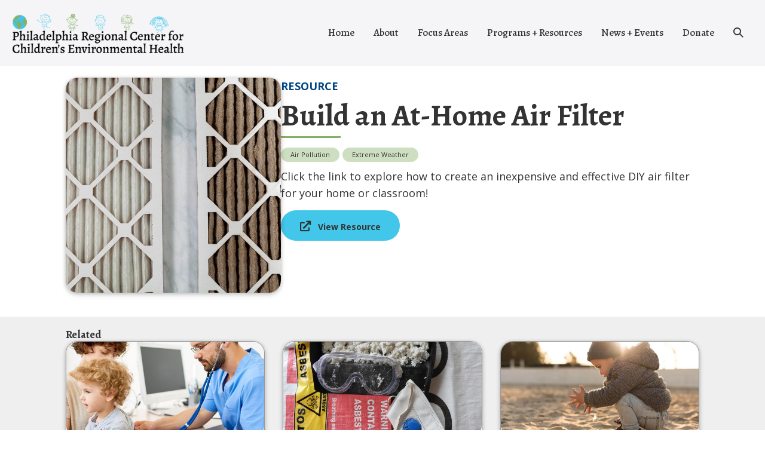

--- FILE ---
content_type: text/html; charset=UTF-8
request_url: https://prcceh.upenn.edu/programs_resources/build-an-at-home-air-filter/
body_size: 19155
content:
<!DOCTYPE html>

<html lang="en-US">

<head>
	<meta charset="UTF-8">
<script>
var gform;gform||(document.addEventListener("gform_main_scripts_loaded",function(){gform.scriptsLoaded=!0}),document.addEventListener("gform/theme/scripts_loaded",function(){gform.themeScriptsLoaded=!0}),window.addEventListener("DOMContentLoaded",function(){gform.domLoaded=!0}),gform={domLoaded:!1,scriptsLoaded:!1,themeScriptsLoaded:!1,isFormEditor:()=>"function"==typeof InitializeEditor,callIfLoaded:function(o){return!(!gform.domLoaded||!gform.scriptsLoaded||!gform.themeScriptsLoaded&&!gform.isFormEditor()||(gform.isFormEditor()&&console.warn("The use of gform.initializeOnLoaded() is deprecated in the form editor context and will be removed in Gravity Forms 3.1."),o(),0))},initializeOnLoaded:function(o){gform.callIfLoaded(o)||(document.addEventListener("gform_main_scripts_loaded",()=>{gform.scriptsLoaded=!0,gform.callIfLoaded(o)}),document.addEventListener("gform/theme/scripts_loaded",()=>{gform.themeScriptsLoaded=!0,gform.callIfLoaded(o)}),window.addEventListener("DOMContentLoaded",()=>{gform.domLoaded=!0,gform.callIfLoaded(o)}))},hooks:{action:{},filter:{}},addAction:function(o,r,e,t){gform.addHook("action",o,r,e,t)},addFilter:function(o,r,e,t){gform.addHook("filter",o,r,e,t)},doAction:function(o){gform.doHook("action",o,arguments)},applyFilters:function(o){return gform.doHook("filter",o,arguments)},removeAction:function(o,r){gform.removeHook("action",o,r)},removeFilter:function(o,r,e){gform.removeHook("filter",o,r,e)},addHook:function(o,r,e,t,n){null==gform.hooks[o][r]&&(gform.hooks[o][r]=[]);var d=gform.hooks[o][r];null==n&&(n=r+"_"+d.length),gform.hooks[o][r].push({tag:n,callable:e,priority:t=null==t?10:t})},doHook:function(r,o,e){var t;if(e=Array.prototype.slice.call(e,1),null!=gform.hooks[r][o]&&((o=gform.hooks[r][o]).sort(function(o,r){return o.priority-r.priority}),o.forEach(function(o){"function"!=typeof(t=o.callable)&&(t=window[t]),"action"==r?t.apply(null,e):e[0]=t.apply(null,e)})),"filter"==r)return e[0]},removeHook:function(o,r,t,n){var e;null!=gform.hooks[o][r]&&(e=(e=gform.hooks[o][r]).filter(function(o,r,e){return!!(null!=n&&n!=o.tag||null!=t&&t!=o.priority)}),gform.hooks[o][r]=e)}});
</script>

	<meta name="viewport" content="width=device-width, initial-scale=1">
	<link rel="profile" href="http://gmpg.org/xfn/11">
	<meta name='robots' content='index, follow, max-image-preview:large, max-snippet:-1, max-video-preview:-1' />

	<!-- This site is optimized with the Yoast SEO plugin v26.8 - https://yoast.com/product/yoast-seo-wordpress/ -->
	<title>Build an At-Home Air Filter | Philadelphia Regional Center for Children&#039;s Environmental Health</title>
	<link rel="canonical" href="https://prcceh.upenn.edu/programs_resources/build-an-at-home-air-filter/" />
	<meta property="og:locale" content="en_US" />
	<meta property="og:type" content="article" />
	<meta property="og:title" content="Build an At-Home Air Filter | Philadelphia Regional Center for Children&#039;s Environmental Health" />
	<meta property="og:description" content="Click the link to explore how to create an inexpensive and effective DIY air filter for your home or classroom!" />
	<meta property="og:url" content="https://prcceh.upenn.edu/programs_resources/build-an-at-home-air-filter/" />
	<meta property="og:site_name" content="Philadelphia Regional Center for Children&#039;s Environmental Health" />
	<meta property="article:publisher" content="https://www.facebook.com/CEHPhilly/" />
	<meta property="og:image" content="https://prcceh.upenn.edu/wp-content/uploads/2023/11/shutterstock_1883757943.jpg" />
	<meta property="og:image:width" content="1900" />
	<meta property="og:image:height" content="1267" />
	<meta property="og:image:type" content="image/jpeg" />
	<meta name="twitter:card" content="summary_large_image" />
	<meta name="twitter:site" content="@CEH_Philly" />
	<script type="application/ld+json" class="yoast-schema-graph">{"@context":"https://schema.org","@graph":[{"@type":"WebPage","@id":"https://prcceh.upenn.edu/programs_resources/build-an-at-home-air-filter/","url":"https://prcceh.upenn.edu/programs_resources/build-an-at-home-air-filter/","name":"Build an At-Home Air Filter | Philadelphia Regional Center for Children&#039;s Environmental Health","isPartOf":{"@id":"https://prcceh.upenn.edu/#website"},"primaryImageOfPage":{"@id":"https://prcceh.upenn.edu/programs_resources/build-an-at-home-air-filter/#primaryimage"},"image":{"@id":"https://prcceh.upenn.edu/programs_resources/build-an-at-home-air-filter/#primaryimage"},"thumbnailUrl":"https://prcceh.upenn.edu/wp-content/uploads/2023/11/shutterstock_1883757943.jpg","datePublished":"2023-11-28T11:36:11+00:00","breadcrumb":{"@id":"https://prcceh.upenn.edu/programs_resources/build-an-at-home-air-filter/#breadcrumb"},"inLanguage":"en-US","potentialAction":[{"@type":"ReadAction","target":["https://prcceh.upenn.edu/programs_resources/build-an-at-home-air-filter/"]}]},{"@type":"ImageObject","inLanguage":"en-US","@id":"https://prcceh.upenn.edu/programs_resources/build-an-at-home-air-filter/#primaryimage","url":"https://prcceh.upenn.edu/wp-content/uploads/2023/11/shutterstock_1883757943.jpg","contentUrl":"https://prcceh.upenn.edu/wp-content/uploads/2023/11/shutterstock_1883757943.jpg","width":1900,"height":1267},{"@type":"BreadcrumbList","@id":"https://prcceh.upenn.edu/programs_resources/build-an-at-home-air-filter/#breadcrumb","itemListElement":[{"@type":"ListItem","position":1,"name":"Home","item":"https://prcceh.upenn.edu/"},{"@type":"ListItem","position":2,"name":"Build an At-Home Air Filter"}]},{"@type":"WebSite","@id":"https://prcceh.upenn.edu/#website","url":"https://prcceh.upenn.edu/","name":"Philadelphia Regional Center for Children's Environmental Health","description":"","publisher":{"@id":"https://prcceh.upenn.edu/#organization"},"potentialAction":[{"@type":"SearchAction","target":{"@type":"EntryPoint","urlTemplate":"https://prcceh.upenn.edu/?s={search_term_string}"},"query-input":{"@type":"PropertyValueSpecification","valueRequired":true,"valueName":"search_term_string"}}],"inLanguage":"en-US"},{"@type":"Organization","@id":"https://prcceh.upenn.edu/#organization","name":"Philadelphia Regional Center for Children's Environmental Health","url":"https://prcceh.upenn.edu/","logo":{"@type":"ImageObject","inLanguage":"en-US","@id":"https://prcceh.upenn.edu/#/schema/logo/image/","url":"https://prcceh.upenn.edu/wp-content/uploads/2022/06/PRCCEH-logo-black-text-with-stroke-2.png","contentUrl":"https://prcceh.upenn.edu/wp-content/uploads/2022/06/PRCCEH-logo-black-text-with-stroke-2.png","width":360,"height":100,"caption":"Philadelphia Regional Center for Children's Environmental Health"},"image":{"@id":"https://prcceh.upenn.edu/#/schema/logo/image/"},"sameAs":["https://www.facebook.com/CEHPhilly/","https://x.com/CEH_Philly","https://www.youtube.com/@prcceh","https://www.linkedin.com/company/prcceh/"]}]}</script>
	<!-- / Yoast SEO plugin. -->


<link rel='dns-prefetch' href='//kit.fontawesome.com' />
<link rel='dns-prefetch' href='//use.typekit.net' />
<link rel='dns-prefetch' href='//fonts.googleapis.com' />
<link href='https://fonts.gstatic.com' crossorigin rel='preconnect' />
<link rel="alternate" type="application/rss+xml" title="Philadelphia Regional Center for Children&#039;s Environmental Health &raquo; Feed" href="https://prcceh.upenn.edu/feed/" />
<link rel="alternate" type="application/rss+xml" title="Philadelphia Regional Center for Children&#039;s Environmental Health &raquo; Comments Feed" href="https://prcceh.upenn.edu/comments/feed/" />
<link rel="alternate" type="text/calendar" title="Philadelphia Regional Center for Children&#039;s Environmental Health &raquo; iCal Feed" href="https://prcceh.upenn.edu/events/?ical=1" />
<link rel="alternate" type="application/rss+xml" title="Philadelphia Regional Center for Children&#039;s Environmental Health &raquo; Build an At-Home Air Filter Comments Feed" href="https://prcceh.upenn.edu/programs_resources/build-an-at-home-air-filter/feed/" />
<link rel="alternate" title="oEmbed (JSON)" type="application/json+oembed" href="https://prcceh.upenn.edu/wp-json/oembed/1.0/embed?url=https%3A%2F%2Fprcceh.upenn.edu%2Fprograms_resources%2Fbuild-an-at-home-air-filter%2F" />
<link rel="alternate" title="oEmbed (XML)" type="text/xml+oembed" href="https://prcceh.upenn.edu/wp-json/oembed/1.0/embed?url=https%3A%2F%2Fprcceh.upenn.edu%2Fprograms_resources%2Fbuild-an-at-home-air-filter%2F&#038;format=xml" />
		<style class="wpbf-google-fonts"></style>
		<style id='wp-img-auto-sizes-contain-inline-css'>
img:is([sizes=auto i],[sizes^="auto," i]){contain-intrinsic-size:3000px 1500px}
/*# sourceURL=wp-img-auto-sizes-contain-inline-css */
</style>
<link rel='stylesheet' id='wpbf-adobe-fonts-css' href='https://use.typekit.net/oaa2hsq.css?ver=2.10.3' media='all' />
<style id='wp-emoji-styles-inline-css'>

	img.wp-smiley, img.emoji {
		display: inline !important;
		border: none !important;
		box-shadow: none !important;
		height: 1em !important;
		width: 1em !important;
		margin: 0 0.07em !important;
		vertical-align: -0.1em !important;
		background: none !important;
		padding: 0 !important;
	}
/*# sourceURL=wp-emoji-styles-inline-css */
</style>
<link rel='stylesheet' id='wp-block-library-css' href='https://prcceh.upenn.edu/wp-includes/css/dist/block-library/style.min.css?ver=6.9' media='all' />
<style id='global-styles-inline-css'>
:root{--wp--preset--aspect-ratio--square: 1;--wp--preset--aspect-ratio--4-3: 4/3;--wp--preset--aspect-ratio--3-4: 3/4;--wp--preset--aspect-ratio--3-2: 3/2;--wp--preset--aspect-ratio--2-3: 2/3;--wp--preset--aspect-ratio--16-9: 16/9;--wp--preset--aspect-ratio--9-16: 9/16;--wp--preset--color--black: #000000;--wp--preset--color--cyan-bluish-gray: #abb8c3;--wp--preset--color--white: #ffffff;--wp--preset--color--pale-pink: #f78da7;--wp--preset--color--vivid-red: #cf2e2e;--wp--preset--color--luminous-vivid-orange: #ff6900;--wp--preset--color--luminous-vivid-amber: #fcb900;--wp--preset--color--light-green-cyan: #7bdcb5;--wp--preset--color--vivid-green-cyan: #00d084;--wp--preset--color--pale-cyan-blue: #8ed1fc;--wp--preset--color--vivid-cyan-blue: #0693e3;--wp--preset--color--vivid-purple: #9b51e0;--wp--preset--color--wpbf-palette-color-1: #333333;--wp--preset--color--wpbf-palette-color-2: #ffffff;--wp--preset--color--wpbf-palette-color-3: #42C6EA;--wp--preset--color--wpbf-palette-color-4: #86B065;--wp--preset--color--wpbf-palette-color-5: #CBD5E0;--wp--preset--color--wpbf-palette-color-6: rgba(134,176,101,0.25);--wp--preset--color--wpbf-palette-color-7: rgba(66,198,234,0.24);--wp--preset--color--wpbf-palette-color-8: f7fafc;--wp--preset--gradient--vivid-cyan-blue-to-vivid-purple: linear-gradient(135deg,rgb(6,147,227) 0%,rgb(155,81,224) 100%);--wp--preset--gradient--light-green-cyan-to-vivid-green-cyan: linear-gradient(135deg,rgb(122,220,180) 0%,rgb(0,208,130) 100%);--wp--preset--gradient--luminous-vivid-amber-to-luminous-vivid-orange: linear-gradient(135deg,rgb(252,185,0) 0%,rgb(255,105,0) 100%);--wp--preset--gradient--luminous-vivid-orange-to-vivid-red: linear-gradient(135deg,rgb(255,105,0) 0%,rgb(207,46,46) 100%);--wp--preset--gradient--very-light-gray-to-cyan-bluish-gray: linear-gradient(135deg,rgb(238,238,238) 0%,rgb(169,184,195) 100%);--wp--preset--gradient--cool-to-warm-spectrum: linear-gradient(135deg,rgb(74,234,220) 0%,rgb(151,120,209) 20%,rgb(207,42,186) 40%,rgb(238,44,130) 60%,rgb(251,105,98) 80%,rgb(254,248,76) 100%);--wp--preset--gradient--blush-light-purple: linear-gradient(135deg,rgb(255,206,236) 0%,rgb(152,150,240) 100%);--wp--preset--gradient--blush-bordeaux: linear-gradient(135deg,rgb(254,205,165) 0%,rgb(254,45,45) 50%,rgb(107,0,62) 100%);--wp--preset--gradient--luminous-dusk: linear-gradient(135deg,rgb(255,203,112) 0%,rgb(199,81,192) 50%,rgb(65,88,208) 100%);--wp--preset--gradient--pale-ocean: linear-gradient(135deg,rgb(255,245,203) 0%,rgb(182,227,212) 50%,rgb(51,167,181) 100%);--wp--preset--gradient--electric-grass: linear-gradient(135deg,rgb(202,248,128) 0%,rgb(113,206,126) 100%);--wp--preset--gradient--midnight: linear-gradient(135deg,rgb(2,3,129) 0%,rgb(40,116,252) 100%);--wp--preset--font-size--small: 14px;--wp--preset--font-size--medium: 20px;--wp--preset--font-size--large: 20px;--wp--preset--font-size--x-large: 42px;--wp--preset--font-size--tiny: 12px;--wp--preset--font-size--regular: 16px;--wp--preset--font-size--larger: 32px;--wp--preset--font-size--extra: 44px;--wp--preset--spacing--20: 0.44rem;--wp--preset--spacing--30: 0.67rem;--wp--preset--spacing--40: 1rem;--wp--preset--spacing--50: 1.5rem;--wp--preset--spacing--60: 2.25rem;--wp--preset--spacing--70: 3.38rem;--wp--preset--spacing--80: 5.06rem;--wp--preset--shadow--natural: 6px 6px 9px rgba(0, 0, 0, 0.2);--wp--preset--shadow--deep: 12px 12px 50px rgba(0, 0, 0, 0.4);--wp--preset--shadow--sharp: 6px 6px 0px rgba(0, 0, 0, 0.2);--wp--preset--shadow--outlined: 6px 6px 0px -3px rgb(255, 255, 255), 6px 6px rgb(0, 0, 0);--wp--preset--shadow--crisp: 6px 6px 0px rgb(0, 0, 0);}:root { --wp--style--global--content-size: 1000px;--wp--style--global--wide-size: 1400px; }:where(body) { margin: 0; }.wp-site-blocks > .alignleft { float: left; margin-right: 2em; }.wp-site-blocks > .alignright { float: right; margin-left: 2em; }.wp-site-blocks > .aligncenter { justify-content: center; margin-left: auto; margin-right: auto; }:where(.wp-site-blocks) > * { margin-block-start: 24px; margin-block-end: 0; }:where(.wp-site-blocks) > :first-child { margin-block-start: 0; }:where(.wp-site-blocks) > :last-child { margin-block-end: 0; }:root { --wp--style--block-gap: 24px; }:root :where(.is-layout-flow) > :first-child{margin-block-start: 0;}:root :where(.is-layout-flow) > :last-child{margin-block-end: 0;}:root :where(.is-layout-flow) > *{margin-block-start: 24px;margin-block-end: 0;}:root :where(.is-layout-constrained) > :first-child{margin-block-start: 0;}:root :where(.is-layout-constrained) > :last-child{margin-block-end: 0;}:root :where(.is-layout-constrained) > *{margin-block-start: 24px;margin-block-end: 0;}:root :where(.is-layout-flex){gap: 24px;}:root :where(.is-layout-grid){gap: 24px;}.is-layout-flow > .alignleft{float: left;margin-inline-start: 0;margin-inline-end: 2em;}.is-layout-flow > .alignright{float: right;margin-inline-start: 2em;margin-inline-end: 0;}.is-layout-flow > .aligncenter{margin-left: auto !important;margin-right: auto !important;}.is-layout-constrained > .alignleft{float: left;margin-inline-start: 0;margin-inline-end: 2em;}.is-layout-constrained > .alignright{float: right;margin-inline-start: 2em;margin-inline-end: 0;}.is-layout-constrained > .aligncenter{margin-left: auto !important;margin-right: auto !important;}.is-layout-constrained > :where(:not(.alignleft):not(.alignright):not(.alignfull)){max-width: var(--wp--style--global--content-size);margin-left: auto !important;margin-right: auto !important;}.is-layout-constrained > .alignwide{max-width: var(--wp--style--global--wide-size);}body .is-layout-flex{display: flex;}.is-layout-flex{flex-wrap: wrap;align-items: center;}.is-layout-flex > :is(*, div){margin: 0;}body .is-layout-grid{display: grid;}.is-layout-grid > :is(*, div){margin: 0;}body{padding-top: 0px;padding-right: 0px;padding-bottom: 0px;padding-left: 0px;}a:where(:not(.wp-element-button)){text-decoration: underline;}:root :where(.wp-element-button, .wp-block-button__link){background-color: #32373c;border-width: 0;color: #fff;font-family: inherit;font-size: inherit;font-style: inherit;font-weight: inherit;letter-spacing: inherit;line-height: inherit;padding-top: calc(0.667em + 2px);padding-right: calc(1.333em + 2px);padding-bottom: calc(0.667em + 2px);padding-left: calc(1.333em + 2px);text-decoration: none;text-transform: inherit;}.has-black-color{color: var(--wp--preset--color--black) !important;}.has-cyan-bluish-gray-color{color: var(--wp--preset--color--cyan-bluish-gray) !important;}.has-white-color{color: var(--wp--preset--color--white) !important;}.has-pale-pink-color{color: var(--wp--preset--color--pale-pink) !important;}.has-vivid-red-color{color: var(--wp--preset--color--vivid-red) !important;}.has-luminous-vivid-orange-color{color: var(--wp--preset--color--luminous-vivid-orange) !important;}.has-luminous-vivid-amber-color{color: var(--wp--preset--color--luminous-vivid-amber) !important;}.has-light-green-cyan-color{color: var(--wp--preset--color--light-green-cyan) !important;}.has-vivid-green-cyan-color{color: var(--wp--preset--color--vivid-green-cyan) !important;}.has-pale-cyan-blue-color{color: var(--wp--preset--color--pale-cyan-blue) !important;}.has-vivid-cyan-blue-color{color: var(--wp--preset--color--vivid-cyan-blue) !important;}.has-vivid-purple-color{color: var(--wp--preset--color--vivid-purple) !important;}.has-wpbf-palette-color-1-color{color: var(--wp--preset--color--wpbf-palette-color-1) !important;}.has-wpbf-palette-color-2-color{color: var(--wp--preset--color--wpbf-palette-color-2) !important;}.has-wpbf-palette-color-3-color{color: var(--wp--preset--color--wpbf-palette-color-3) !important;}.has-wpbf-palette-color-4-color{color: var(--wp--preset--color--wpbf-palette-color-4) !important;}.has-wpbf-palette-color-5-color{color: var(--wp--preset--color--wpbf-palette-color-5) !important;}.has-wpbf-palette-color-6-color{color: var(--wp--preset--color--wpbf-palette-color-6) !important;}.has-wpbf-palette-color-7-color{color: var(--wp--preset--color--wpbf-palette-color-7) !important;}.has-wpbf-palette-color-8-color{color: var(--wp--preset--color--wpbf-palette-color-8) !important;}.has-black-background-color{background-color: var(--wp--preset--color--black) !important;}.has-cyan-bluish-gray-background-color{background-color: var(--wp--preset--color--cyan-bluish-gray) !important;}.has-white-background-color{background-color: var(--wp--preset--color--white) !important;}.has-pale-pink-background-color{background-color: var(--wp--preset--color--pale-pink) !important;}.has-vivid-red-background-color{background-color: var(--wp--preset--color--vivid-red) !important;}.has-luminous-vivid-orange-background-color{background-color: var(--wp--preset--color--luminous-vivid-orange) !important;}.has-luminous-vivid-amber-background-color{background-color: var(--wp--preset--color--luminous-vivid-amber) !important;}.has-light-green-cyan-background-color{background-color: var(--wp--preset--color--light-green-cyan) !important;}.has-vivid-green-cyan-background-color{background-color: var(--wp--preset--color--vivid-green-cyan) !important;}.has-pale-cyan-blue-background-color{background-color: var(--wp--preset--color--pale-cyan-blue) !important;}.has-vivid-cyan-blue-background-color{background-color: var(--wp--preset--color--vivid-cyan-blue) !important;}.has-vivid-purple-background-color{background-color: var(--wp--preset--color--vivid-purple) !important;}.has-wpbf-palette-color-1-background-color{background-color: var(--wp--preset--color--wpbf-palette-color-1) !important;}.has-wpbf-palette-color-2-background-color{background-color: var(--wp--preset--color--wpbf-palette-color-2) !important;}.has-wpbf-palette-color-3-background-color{background-color: var(--wp--preset--color--wpbf-palette-color-3) !important;}.has-wpbf-palette-color-4-background-color{background-color: var(--wp--preset--color--wpbf-palette-color-4) !important;}.has-wpbf-palette-color-5-background-color{background-color: var(--wp--preset--color--wpbf-palette-color-5) !important;}.has-wpbf-palette-color-6-background-color{background-color: var(--wp--preset--color--wpbf-palette-color-6) !important;}.has-wpbf-palette-color-7-background-color{background-color: var(--wp--preset--color--wpbf-palette-color-7) !important;}.has-wpbf-palette-color-8-background-color{background-color: var(--wp--preset--color--wpbf-palette-color-8) !important;}.has-black-border-color{border-color: var(--wp--preset--color--black) !important;}.has-cyan-bluish-gray-border-color{border-color: var(--wp--preset--color--cyan-bluish-gray) !important;}.has-white-border-color{border-color: var(--wp--preset--color--white) !important;}.has-pale-pink-border-color{border-color: var(--wp--preset--color--pale-pink) !important;}.has-vivid-red-border-color{border-color: var(--wp--preset--color--vivid-red) !important;}.has-luminous-vivid-orange-border-color{border-color: var(--wp--preset--color--luminous-vivid-orange) !important;}.has-luminous-vivid-amber-border-color{border-color: var(--wp--preset--color--luminous-vivid-amber) !important;}.has-light-green-cyan-border-color{border-color: var(--wp--preset--color--light-green-cyan) !important;}.has-vivid-green-cyan-border-color{border-color: var(--wp--preset--color--vivid-green-cyan) !important;}.has-pale-cyan-blue-border-color{border-color: var(--wp--preset--color--pale-cyan-blue) !important;}.has-vivid-cyan-blue-border-color{border-color: var(--wp--preset--color--vivid-cyan-blue) !important;}.has-vivid-purple-border-color{border-color: var(--wp--preset--color--vivid-purple) !important;}.has-wpbf-palette-color-1-border-color{border-color: var(--wp--preset--color--wpbf-palette-color-1) !important;}.has-wpbf-palette-color-2-border-color{border-color: var(--wp--preset--color--wpbf-palette-color-2) !important;}.has-wpbf-palette-color-3-border-color{border-color: var(--wp--preset--color--wpbf-palette-color-3) !important;}.has-wpbf-palette-color-4-border-color{border-color: var(--wp--preset--color--wpbf-palette-color-4) !important;}.has-wpbf-palette-color-5-border-color{border-color: var(--wp--preset--color--wpbf-palette-color-5) !important;}.has-wpbf-palette-color-6-border-color{border-color: var(--wp--preset--color--wpbf-palette-color-6) !important;}.has-wpbf-palette-color-7-border-color{border-color: var(--wp--preset--color--wpbf-palette-color-7) !important;}.has-wpbf-palette-color-8-border-color{border-color: var(--wp--preset--color--wpbf-palette-color-8) !important;}.has-vivid-cyan-blue-to-vivid-purple-gradient-background{background: var(--wp--preset--gradient--vivid-cyan-blue-to-vivid-purple) !important;}.has-light-green-cyan-to-vivid-green-cyan-gradient-background{background: var(--wp--preset--gradient--light-green-cyan-to-vivid-green-cyan) !important;}.has-luminous-vivid-amber-to-luminous-vivid-orange-gradient-background{background: var(--wp--preset--gradient--luminous-vivid-amber-to-luminous-vivid-orange) !important;}.has-luminous-vivid-orange-to-vivid-red-gradient-background{background: var(--wp--preset--gradient--luminous-vivid-orange-to-vivid-red) !important;}.has-very-light-gray-to-cyan-bluish-gray-gradient-background{background: var(--wp--preset--gradient--very-light-gray-to-cyan-bluish-gray) !important;}.has-cool-to-warm-spectrum-gradient-background{background: var(--wp--preset--gradient--cool-to-warm-spectrum) !important;}.has-blush-light-purple-gradient-background{background: var(--wp--preset--gradient--blush-light-purple) !important;}.has-blush-bordeaux-gradient-background{background: var(--wp--preset--gradient--blush-bordeaux) !important;}.has-luminous-dusk-gradient-background{background: var(--wp--preset--gradient--luminous-dusk) !important;}.has-pale-ocean-gradient-background{background: var(--wp--preset--gradient--pale-ocean) !important;}.has-electric-grass-gradient-background{background: var(--wp--preset--gradient--electric-grass) !important;}.has-midnight-gradient-background{background: var(--wp--preset--gradient--midnight) !important;}.has-small-font-size{font-size: var(--wp--preset--font-size--small) !important;}.has-medium-font-size{font-size: var(--wp--preset--font-size--medium) !important;}.has-large-font-size{font-size: var(--wp--preset--font-size--large) !important;}.has-x-large-font-size{font-size: var(--wp--preset--font-size--x-large) !important;}.has-tiny-font-size{font-size: var(--wp--preset--font-size--tiny) !important;}.has-regular-font-size{font-size: var(--wp--preset--font-size--regular) !important;}.has-larger-font-size{font-size: var(--wp--preset--font-size--larger) !important;}.has-extra-font-size{font-size: var(--wp--preset--font-size--extra) !important;}
/*# sourceURL=global-styles-inline-css */
</style>

<link rel='stylesheet' id='ultimate-icons-css' href='https://prcceh.upenn.edu/wp-content/uploads/bb-plugin/icons/ultimate-icons/style.css?ver=2.10.0.5' media='all' />
<link rel='stylesheet' id='fl-builder-layout-bundle-210dbc3524686d61d1260785c1b348db-css' href='https://prcceh.upenn.edu/wp-content/uploads/bb-plugin/cache/210dbc3524686d61d1260785c1b348db-layout-bundle.css?ver=2.10.0.5-1.5.2.1' media='all' />
<link rel='stylesheet' id='wpbf-icon-font-css' href='https://prcceh.upenn.edu/wp-content/themes/page-builder-framework/css/min/iconfont-min.css?ver=2.11.8' media='all' />
<link rel='stylesheet' id='wpbf-style-css' href='https://prcceh.upenn.edu/wp-content/themes/page-builder-framework/css/min/style-min.css?ver=2.11.8' media='all' />
<link rel='stylesheet' id='wpbf-responsive-css' href='https://prcceh.upenn.edu/wp-content/themes/page-builder-framework/css/min/responsive-min.css?ver=2.11.8' media='all' />
<link rel='stylesheet' id='wpbf-premium-css' href='https://prcceh.upenn.edu/wp-content/plugins/wpbf-premium/css/wpbf-premium.css?ver=2.10.3' media='all' />
<style id='wpbf-premium-inline-css'>
:root{--brand-color:#333333;--brand-color-alt:#666666;}.has-wpbf-palette-color-1-color{color:#333333;}.has-wpbf-palette-color-1-background-color,.has-wpbf-palette-color-1-background-color.has-background-dim{background-color:#333333;}.has-wpbf-palette-color-2-color{color:#ffffff;}.has-wpbf-palette-color-2-background-color,.has-wpbf-palette-color-2-background-color.has-background-dim{background-color:#ffffff;}.has-wpbf-palette-color-3-color{color:#42C6EA;}.has-wpbf-palette-color-3-background-color,.has-wpbf-palette-color-3-background-color.has-background-dim{background-color:#42C6EA;}.has-wpbf-palette-color-4-color{color:#86B065;}.has-wpbf-palette-color-4-background-color,.has-wpbf-palette-color-4-background-color.has-background-dim{background-color:#86B065;}.has-wpbf-palette-color-5-color{color:#CBD5E0;}.has-wpbf-palette-color-5-background-color,.has-wpbf-palette-color-5-background-color.has-background-dim{background-color:#CBD5E0;}.has-wpbf-palette-color-6-color{color:rgba(134,176,101,0.25);}.has-wpbf-palette-color-6-background-color,.has-wpbf-palette-color-6-background-color.has-background-dim{background-color:rgba(134,176,101,0.25);}.has-wpbf-palette-color-7-color{color:rgba(66,198,234,0.24);}.has-wpbf-palette-color-7-background-color,.has-wpbf-palette-color-7-background-color.has-background-dim{background-color:rgba(66,198,234,0.24);}.has-wpbf-palette-color-8-color{color:f7fafc;}.has-wpbf-palette-color-8-background-color,.has-wpbf-palette-color-8-background-color.has-background-dim{background-color:f7fafc;}body{font-size:18px;}h1{font-size:60px;}@media screen and (max-width:768px){h1{font-size:48px;}}@media screen and (max-width:480px){h1{font-size:36px;}}@media screen and (max-width:768px){.scrolltop{right:10px;bottom:10px;}}a{color:#333333;}.bypostauthor{border-color:#333333;}.wpbf-button-primary{background:#333333;}a:hover{color:#666666;}.wpbf-button-primary:hover{background:#666666;}.wpbf-menu > .current-menu-item > a{color:#666666!important;}.wpbf-breadcrumbs{color:#666666;}.blog #inner-content,.search #inner-content,.archive #inner-content{max-width:1000px;}.wpbf-archive-content .wpbf-post{text-align:left;}.wpbf-archive-content .wpbf-blog-layout-beside .wpbf-grid{flex-direction:row;}.wpbf-logo img,.wpbf-mobile-logo img{width:288px;}.wpbf-nav-wrapper{max-width:9999px;}.wpbf-nav-wrapper{padding-top:15px;padding-bottom:15px;}.wpbf-navigation .wpbf-menu > .menu-item > a{padding-left:16px;padding-right:16px;}.wpbf-mobile-nav-wrapper{padding-top:25px;padding-bottom:25px;}.wpbf-mobile-menu a,.wpbf-mobile-menu .menu-item-has-children .wpbf-submenu-toggle{padding-right:30px;padding-left:30px;}.wpbf-mobile-menu a,.wpbf-mobile-menu-container .wpbf-close{color:#333333;}.wpbf-mobile-menu .menu-item{border-top-color:#efefef;}.wpbf-mobile-menu > .menu-item:last-child{border-bottom-color:#efefef;}.wpbf-mobile-menu a,.wpbf-mobile-menu .menu-item-has-children .wpbf-submenu-toggle{font-size:20px;}.wpbf-mobile-menu .sub-menu a{padding-left:36px;}.wpbf-navigation .wpbf-menu .wpbf-cta-menu-item a,.wpbf-mobile-menu .wpbf-cta-menu-item a{background:#666666;}.wpbf-navigation .wpbf-menu .wpbf-cta-menu-item a:hover,.wpbf-mobile-menu .wpbf-cta-menu-item a:hover{color:;}.wpbf-navigation .wpbf-menu .wpbf-cta-menu-item a:hover,.wpbf-mobile-menu .wpbf-cta-menu-item a:hover{background:#666666;}
/*# sourceURL=wpbf-premium-inline-css */
</style>
<link rel='stylesheet' id='wpbf-style-child-css' href='https://prcceh.upenn.edu/wp-content/themes/spacious-builder-framework/style.css?ver=1.2' media='all' />
<link rel='stylesheet' id='fl-builder-google-fonts-c0c839bb0331de2d7e9b7a518fff47ac-css' href='//fonts.googleapis.com/css?family=Alegreya%3A400&#038;ver=6.9' media='all' />
<script src="https://prcceh.upenn.edu/wp-includes/js/jquery/jquery.min.js?ver=3.7.1" id="jquery-core-js"></script>
<script src="https://prcceh.upenn.edu/wp-includes/js/jquery/jquery-migrate.min.js?ver=3.4.1" id="jquery-migrate-js"></script>
<script src="https://kit.fontawesome.com/011e5fa717.js?ver=6.9" id="fa5-kit-js"></script>
<link rel="https://api.w.org/" href="https://prcceh.upenn.edu/wp-json/" /><link rel="alternate" title="JSON" type="application/json" href="https://prcceh.upenn.edu/wp-json/wp/v2/programs_resources/4312" /><link rel="EditURI" type="application/rsd+xml" title="RSD" href="https://prcceh.upenn.edu/xmlrpc.php?rsd" />

<link rel='shortlink' href='https://prcceh.upenn.edu/?p=4312' />
<link rel="preconnect" href="https://fonts.googleapis.com"><link rel="preconnect" href="https://fonts.gstatic.com" crossorigin><link href="https://fonts.googleapis.com/css2?family=Alegreya:wght@400;500;600;700&family=Open+Sans:ital,wght@0,300;0,400;0,700;1,300;1,400&display=swap" rel="stylesheet">
<meta name="google-site-verification" content="siSn3iT9FkaKbFJl_Jj-qYrslZrVeM9s3dKlQbZPKDU" /><meta name="tec-api-version" content="v1"><meta name="tec-api-origin" content="https://prcceh.upenn.edu"><link rel="alternate" href="https://prcceh.upenn.edu/wp-json/tribe/events/v1/" /><link rel="pingback" href="https://prcceh.upenn.edu/xmlrpc.php"><meta name="theme-color" content="#333333"><style>.recentcomments a{display:inline !important;padding:0 !important;margin:0 !important;}</style><link rel="icon" href="https://prcceh.upenn.edu/wp-content/uploads/2023/01/cropped-cropped-PRCCEH-logo-scaled-1-32x32.png" sizes="32x32" />
<link rel="icon" href="https://prcceh.upenn.edu/wp-content/uploads/2023/01/cropped-cropped-PRCCEH-logo-scaled-1-192x192.png" sizes="192x192" />
<link rel="apple-touch-icon" href="https://prcceh.upenn.edu/wp-content/uploads/2023/01/cropped-cropped-PRCCEH-logo-scaled-1-180x180.png" />
<meta name="msapplication-TileImage" content="https://prcceh.upenn.edu/wp-content/uploads/2023/01/cropped-cropped-PRCCEH-logo-scaled-1-270x270.png" />
  <script>
    (function($) {
      $(document).on('facetwp-refresh', function() {
        $('.facetwp-template').prepend('<div class="is-loading">Loading...</div>');
      });
      $(document).on('facetwp-loaded', function() {
        $('.facetwp-template .is-loading').remove();
      });
    })(jQuery);
  </script>
		<style id="wp-custom-css">
			.facetwp-pager {
	text-align: center;
}

.facetwp-pager .facetwp-page {
border: 1px solid #004685;
color: #004685;
height: 34px;
min-width: 34px;
border-radius: 20px;
padding: 0 10px;
display: inline-block;
}

.facetwp-page.active, .facetwp-page:hover {
background-color: #004685;
color: #fff;
}

.prescription-bg .post-container{
	position: relative;
			display: grid;
	grid-template-columns: 60px 1fr;
	min-height: 150px;
	align-items: center;
	padding: 10px
}


.prescription-bg .fl-post-text a {
	color: #fff;
}

.prescription-bg .location {
	color: #fff;
}


.prescription-bg .location i {
	font-size: 16px;
	margin-right: 5px;
	margin-top: 5px;
}
.prescription-bg {
	background-size: cover;
	background-position: center;
	position: relative;	
}

.prescription-bg .overlay   {
	background-color: #004785;
	opacity: 0.8;
	margin-bottom: 0;
	position: absolute;
	top: 0;
	bottom:0;
	left: 0;
	right: 0;
}


.topic-toxic-chemicals .overlay{
	background-color: #3E2907;
}

.topic-asbestos .overlay {
	background-color: #333;
}

.topic-lead .overlay{
	background-color: #0C1558;
}


.topic-climate-change .overlay{
	background-color: #4F061E;
}

.topic-air-pollution .overlay{
	background-color: #074B35;
}


.fl-post-grid-post {
    background: #fff;
	border: 1px solid #e6e6e6; 
	border-radius: 20px
}

.page-id-4166 .resource_type-prcceh-program.fl-post-grid-post,
.page-id-504 .resource_type-prcceh-program.fl-post-grid-post,
.page-id-503 .resource_type-prcceh-program.fl-post-grid-post,
.page-id-475 .resource_type-prcceh-program.fl-post-grid-post,
.page-id-505 .resource_type-prcceh-program.fl-post-grid-post{
	border: 1px solid #e6e6e6; 
} 

.menu-item a {
	text-decoration: none;
}


.page-id-4166 .uabb-hotspot-tooltip-content {
	width: 300px
}

.page-id-4166 .uabb-hotspot-image {
	border-radius: 20px;
}


#how-to-protect-children.climate .fl-module-icon i {
	background-color: #f1f1f1;
	height: 36px;
	width: 36px;
	text-align:center;
	line-height: 36px;
	border-radius: 30px
}

.blurbs-offset-row .fl-col-content {
	grid-template-columns: 1fr 1fr 1fr 1fr 1fr 1fr;
}

.blurbs-offset {
    margin: 0px!important;
	
}

.blurbs-offset:nth-of-type(1) .fl-module-content {
	min-height: 190px;
	margin: 20px;
	max-width: 100%;
}

.blurbs-offset:nth-of-type(3) .fl-module-content,
.blurbs-offset:nth-of-type(4) .fl-module-content,
.blurbs-offset:nth-of-type(5) .fl-module-content{
	min-height: 240px
}

.blurbs-offset .fl-callout-text-wrap {
	padding-bottom:5px;
}



.blurbs-offset:nth-of-type(1) {
  grid-row: 1 / 2;
  grid-column: 1 / 4;
}

.blurbs-offset:nth-of-type(2) {
  grid-row: 1 / 2;
  grid-column: 4 / 7;
}

.blurbs-offset:nth-of-type(3) {
  grid-row: 2 / 3;
  grid-column: 1 / 3;
}

.blurbs-offset:nth-of-type(4) {
  grid-row: 2 / 3;
  grid-column: 3 / 5;
}

.blurbs-offset:nth-of-type(5) {
  grid-row: 2 / 3;
  grid-column: 5 / 7;
}

#respond {
	display: none;
}

@media only screen and (min-width: 1334px){
.blurbs-offset:nth-of-type(3) .fl-module-content,
.blurbs-offset:nth-of-type(4) .fl-module-content,
.blurbs-offset:nth-of-type(5) .fl-module-content{
	min-height: 220px;
}
}


@media only screen and (max-width: 767px){
.blurbs-offset-row .fl-col-content {
	grid-template-columns: 1fr;
}

	.blurbs-offset {
		grid-row: auto!important;
		grid-column: auto!Important;
	}
	
}		</style>
		</head>

<body class="wp-singular programs_resources-template-default single single-programs_resources postid-4312 wp-custom-logo wp-theme-page-builder-framework wp-child-theme-spacious-builder-framework fl-builder-2-10-0-5 fl-themer-1-5-2-1 fl-no-js tribe-no-js fl-theme-builder-footer fl-theme-builder-footer-footer fl-theme-builder-singular fl-theme-builder-singular-program-template wpbf wpbf-build-an-at-home-air-filter wpbf-no-sidebar wpbf-full-width" itemscope="itemscope" itemtype="https://schema.org/WebPage">

	<a class="screen-reader-text skip-link" href="#content" title="Skip to content">Skip to content</a>

	
	
	<div id="container" class="hfeed wpbf-page">

		
		
<header id="header" class="wpbf-page-header" itemscope="itemscope" itemtype="https://schema.org/WPHeader">

	
	
	<div class="wpbf-navigation" data-sub-menu-animation-duration="250">

		
		
<div class="wpbf-container wpbf-container-center wpbf-visible-large wpbf-nav-wrapper wpbf-menu-right">

	<div class="wpbf-grid wpbf-grid-collapse">

		<div class="wpbf-1-4 wpbf-logo-container">

			<div class="wpbf-logo" itemscope="itemscope" itemtype="https://schema.org/Organization"><a href="https://prcceh.upenn.edu" itemprop="url"><img src="https://prcceh.upenn.edu/wp-content/uploads/2022/06/PRCCEH-logo-black-text-with-stroke-2.png" alt="Philadelphia Regional Center for Children&#039;s Environmental Health" title="Philadelphia Regional Center for Children&#039;s Environmental Health" width="360" height="100" itemprop="logo" /></a></div>
		</div>

		<div class="wpbf-3-4 wpbf-menu-container">

			
			<nav id="navigation" class="wpbf-clearfix" itemscope="itemscope" itemtype="https://schema.org/SiteNavigationElement" aria-label="Site Navigation">

				
				
		<style class="wpbf-mega-menu-styles">
					</style>

		<ul id="menu-main-navigation-menu" class="wpbf-menu wpbf-sub-menu wpbf-sub-menu-align-left wpbf-sub-menu-animation-fade wpbf-menu-effect-none wpbf-menu-animation-grow wpbf-menu-align-center"><li id="menu-item-1192" class="menu-item menu-item-type-post_type menu-item-object-page menu-item-home menu-item-1192"><a href="https://prcceh.upenn.edu/">Home</a></li>
<li id="menu-item-591" class="menu-item menu-item-type-post_type menu-item-object-page menu-item-has-children menu-item-591"><a href="https://prcceh.upenn.edu/about/">About <i class="wpbff wpbff-arrow-down" aria-hidden="true"></i></a>
<ul class="sub-menu">
	<li id="menu-item-592" class="menu-item menu-item-type-post_type menu-item-object-page menu-item-592"><a href="https://prcceh.upenn.edu/about/">The Center</a></li>
	<li id="menu-item-500" class="menu-item menu-item-type-post_type menu-item-object-page menu-item-500"><a href="https://prcceh.upenn.edu/our-programs/">Our Programs</a></li>
	<li id="menu-item-36" class="menu-item menu-item-type-post_type menu-item-object-page menu-item-36"><a href="https://prcceh.upenn.edu/members/">Members</a></li>
	<li id="menu-item-501" class="menu-item menu-item-type-post_type menu-item-object-page menu-item-has-children menu-item-501"><a href="https://prcceh.upenn.edu/community-partners/">Community Partners <i class="wpbff wpbff-arrow-down" aria-hidden="true"></i></a>
	<ul class="sub-menu">
		<li id="menu-item-660" class="menu-item menu-item-type-custom menu-item-object-custom menu-item-660"><a href="https://prcceh.upenn.edu/community-partners/#partners">Partner Organizations</a></li>
		<li id="menu-item-661" class="menu-item menu-item-type-custom menu-item-object-custom menu-item-661"><a href="https://prcceh.upenn.edu/community-partners/#committee">Advisory Committees</a></li>
	</ul>
</li>
	<li id="menu-item-37" class="menu-item menu-item-type-post_type menu-item-object-page menu-item-37"><a href="https://prcceh.upenn.edu/contact/">Contact Us</a></li>
	<li id="menu-item-3179" class="menu-item menu-item-type-post_type menu-item-object-page menu-item-3179"><a href="https://prcceh.upenn.edu/donate/">Donate</a></li>
</ul>
</li>
<li id="menu-item-478" class="menu-item menu-item-type-post_type menu-item-object-page menu-item-has-children menu-item-478"><a href="https://prcceh.upenn.edu/focus-areas/">Focus Areas <i class="wpbff wpbff-arrow-down" aria-hidden="true"></i></a>
<ul class="sub-menu">
	<li id="menu-item-4940" class="menu-item menu-item-type-post_type menu-item-object-page menu-item-4940"><a href="https://prcceh.upenn.edu/focus-areas/air-pollution/">Air Pollution</a></li>
	<li id="menu-item-524" class="menu-item menu-item-type-post_type menu-item-object-page menu-item-524"><a href="https://prcceh.upenn.edu/focus-areas/asthma/">Asthma</a></li>
	<li id="menu-item-4325" class="menu-item menu-item-type-post_type menu-item-object-page menu-item-4325"><a href="https://prcceh.upenn.edu/focus-areas/extreme-weather/">Extreme Weather</a></li>
	<li id="menu-item-479" class="menu-item menu-item-type-post_type menu-item-object-page menu-item-479"><a href="https://prcceh.upenn.edu/focus-areas/lead/">Lead</a></li>
	<li id="menu-item-526" class="menu-item menu-item-type-post_type menu-item-object-page menu-item-has-children menu-item-526"><a href="https://prcceh.upenn.edu/focus-areas/toxic-chemicals-edcs/">Toxic Chemicals <i class="wpbff wpbff-arrow-down" aria-hidden="true"></i></a>
	<ul class="sub-menu">
		<li id="menu-item-4929" class="menu-item menu-item-type-post_type menu-item-object-page menu-item-4929"><a href="https://prcceh.upenn.edu/asbestos/">Asbestos Hazards in Schools</a></li>
	</ul>
</li>
</ul>
</li>
<li id="menu-item-527" class="menu-item menu-item-type-post_type menu-item-object-page menu-item-has-children menu-item-527"><a href="https://prcceh.upenn.edu/programs-resources/">Programs + Resources <i class="wpbff wpbff-arrow-down" aria-hidden="true"></i></a>
<ul class="sub-menu">
	<li id="menu-item-1195" class="menu-item menu-item-type-custom menu-item-object-custom menu-item-1195"><a href="https://prcceh.upenn.edu/audience/for-health-professionals/">For Health Professionals</a></li>
	<li id="menu-item-1196" class="menu-item menu-item-type-custom menu-item-object-custom menu-item-1196"><a href="https://prcceh.upenn.edu/audience/for-parents-caregivers/">For Parents + Caregivers</a></li>
	<li id="menu-item-1197" class="menu-item menu-item-type-custom menu-item-object-custom menu-item-1197"><a href="https://prcceh.upenn.edu/audience/for-policy-makers-community-advocates/">For Policy Makers + Community Advocates</a></li>
	<li id="menu-item-1198" class="menu-item menu-item-type-custom menu-item-object-custom menu-item-1198"><a href="https://prcceh.upenn.edu/audience/for-researchers/">For Researchers</a></li>
	<li id="menu-item-1199" class="menu-item menu-item-type-custom menu-item-object-custom menu-item-1199"><a href="https://prcceh.upenn.edu/audience/for-teachers-students/">For Teachers + Students</a></li>
	<li id="menu-item-1495" class="menu-item menu-item-type-post_type menu-item-object-page menu-item-1495"><a href="https://prcceh.upenn.edu/pilot-projects/">Pilot Projects</a></li>
</ul>
</li>
<li id="menu-item-513" class="menu-item menu-item-type-post_type menu-item-object-page menu-item-has-children menu-item-513"><a href="https://prcceh.upenn.edu/news-events/">News + Events <i class="wpbff wpbff-arrow-down" aria-hidden="true"></i></a>
<ul class="sub-menu">
	<li id="menu-item-2921" class="menu-item menu-item-type-custom menu-item-object-custom menu-item-2921"><a href="https://prcceh.upenn.edu/events">Calendar</a></li>
	<li id="menu-item-39" class="menu-item menu-item-type-post_type menu-item-object-page menu-item-39"><a href="https://prcceh.upenn.edu/news-stories/">News + Stories</a></li>
	<li id="menu-item-657" class="menu-item menu-item-type-post_type menu-item-object-page menu-item-657"><a href="https://prcceh.upenn.edu/webinars/">Webinars</a></li>
</ul>
</li>
<li id="menu-item-3178" class="menu-item menu-item-type-post_type menu-item-object-page menu-item-3178"><a href="https://prcceh.upenn.edu/donate/">Donate</a></li>
<li class="menu-item wpbf-menu-item-search" aria-haspopup="true" aria-expanded="false"><a href="javascript:void(0)" role="button"><span class="screen-reader-text">Search Toggle</span><div class="wpbf-menu-search">
<form role="search" method="get" class="searchform" action="https://prcceh.upenn.edu/">

	<label>

		<span class="screen-reader-text">Search for:</span>
		<input type="search" id="searchform-1" name="s" value="" placeholder="Search &hellip;" title="Press enter to search" />

		
			<button value="Search" class="wpbff wpbff-search"></button>

		
	</label>

</form>
</div><i class="wpbff wpbff-search" aria-hidden="true"></i></a></li></ul>
				
			</nav>

			
		</div>

	</div>

</div>

		
<div class="wpbf-mobile-menu-hamburger wpbf-hidden-large">

	<div class="wpbf-mobile-nav-wrapper wpbf-container wpbf-container-center">

		<div class="wpbf-mobile-logo-container wpbf-2-3">

			<div class="wpbf-mobile-logo" itemscope="itemscope" itemtype="https://schema.org/Organization"><a href="https://prcceh.upenn.edu" itemprop="url"><img src="https://prcceh.upenn.edu/wp-content/uploads/2022/06/PRCCEH-logo-black-text-with-stroke-2.png" alt="Philadelphia Regional Center for Children&#039;s Environmental Health" title="Philadelphia Regional Center for Children&#039;s Environmental Health" width="360" height="100" itemprop="logo" /></a></div>
		</div>

		<div class="wpbf-menu-toggle-container wpbf-1-3">

			<div class="wpbf-mobile-nav-item wpbf-menu-item-search" aria-haspopup="true" aria-expanded="false" role="button"><span class="screen-reader-text">Search Toggle</span><div class="wpbf-menu-search">
<form role="search" method="get" class="searchform" action="https://prcceh.upenn.edu/">

	<label>

		<span class="screen-reader-text">Search for:</span>
		<input type="search" id="searchform-2" name="s" value="" placeholder="Search &hellip;" title="Press enter to search" />

		
			<button value="Search" class="wpbff wpbff-search"></button>

		
	</label>

</form>
</div><i class="wpbff wpbff-search" aria-hidden="true"></i></div>
			
				<button id="wpbf-mobile-menu-toggle" class="wpbf-mobile-nav-item wpbf-mobile-menu-toggle wpbff wpbff-hamburger" aria-label="Mobile Site Navigation" aria-controls="navigation" aria-expanded="false" aria-haspopup="true">
					<span class="screen-reader-text">Menu Toggle</span>
				</button>

			

			
		</div>

	</div>

	<div class="wpbf-mobile-menu-container">

		
		<nav id="mobile-navigation" itemscope="itemscope" itemtype="https://schema.org/SiteNavigationElement" aria-labelledby="wpbf-mobile-menu-toggle">

			
			<ul id="menu-main-navigation-menu-1" class="wpbf-mobile-menu"><li class="menu-item menu-item-type-post_type menu-item-object-page menu-item-home menu-item-1192"><a href="https://prcceh.upenn.edu/">Home</a></li>
<li class="menu-item menu-item-type-post_type menu-item-object-page menu-item-has-children menu-item-591"><a href="https://prcceh.upenn.edu/about/">About</a><button class="wpbf-submenu-toggle" aria-expanded="false"><span class="screen-reader-text">Menu Toggle</span><i class="wpbff wpbff-arrow-down" aria-hidden="true"></i></button>
<ul class="sub-menu">
	<li class="menu-item menu-item-type-post_type menu-item-object-page menu-item-592"><a href="https://prcceh.upenn.edu/about/">The Center</a></li>
	<li class="menu-item menu-item-type-post_type menu-item-object-page menu-item-500"><a href="https://prcceh.upenn.edu/our-programs/">Our Programs</a></li>
	<li class="menu-item menu-item-type-post_type menu-item-object-page menu-item-36"><a href="https://prcceh.upenn.edu/members/">Members</a></li>
	<li class="menu-item menu-item-type-post_type menu-item-object-page menu-item-has-children menu-item-501"><a href="https://prcceh.upenn.edu/community-partners/">Community Partners</a><button class="wpbf-submenu-toggle" aria-expanded="false"><span class="screen-reader-text">Menu Toggle</span><i class="wpbff wpbff-arrow-down" aria-hidden="true"></i></button>
	<ul class="sub-menu">
		<li class="menu-item menu-item-type-custom menu-item-object-custom menu-item-660"><a href="https://prcceh.upenn.edu/community-partners/#partners">Partner Organizations</a></li>
		<li class="menu-item menu-item-type-custom menu-item-object-custom menu-item-661"><a href="https://prcceh.upenn.edu/community-partners/#committee">Advisory Committees</a></li>
	</ul>
</li>
	<li class="menu-item menu-item-type-post_type menu-item-object-page menu-item-37"><a href="https://prcceh.upenn.edu/contact/">Contact Us</a></li>
	<li class="menu-item menu-item-type-post_type menu-item-object-page menu-item-3179"><a href="https://prcceh.upenn.edu/donate/">Donate</a></li>
</ul>
</li>
<li class="menu-item menu-item-type-post_type menu-item-object-page menu-item-has-children menu-item-478"><a href="https://prcceh.upenn.edu/focus-areas/">Focus Areas</a><button class="wpbf-submenu-toggle" aria-expanded="false"><span class="screen-reader-text">Menu Toggle</span><i class="wpbff wpbff-arrow-down" aria-hidden="true"></i></button>
<ul class="sub-menu">
	<li class="menu-item menu-item-type-post_type menu-item-object-page menu-item-4940"><a href="https://prcceh.upenn.edu/focus-areas/air-pollution/">Air Pollution</a></li>
	<li class="menu-item menu-item-type-post_type menu-item-object-page menu-item-524"><a href="https://prcceh.upenn.edu/focus-areas/asthma/">Asthma</a></li>
	<li class="menu-item menu-item-type-post_type menu-item-object-page menu-item-4325"><a href="https://prcceh.upenn.edu/focus-areas/extreme-weather/">Extreme Weather</a></li>
	<li class="menu-item menu-item-type-post_type menu-item-object-page menu-item-479"><a href="https://prcceh.upenn.edu/focus-areas/lead/">Lead</a></li>
	<li class="menu-item menu-item-type-post_type menu-item-object-page menu-item-has-children menu-item-526"><a href="https://prcceh.upenn.edu/focus-areas/toxic-chemicals-edcs/">Toxic Chemicals</a><button class="wpbf-submenu-toggle" aria-expanded="false"><span class="screen-reader-text">Menu Toggle</span><i class="wpbff wpbff-arrow-down" aria-hidden="true"></i></button>
	<ul class="sub-menu">
		<li class="menu-item menu-item-type-post_type menu-item-object-page menu-item-4929"><a href="https://prcceh.upenn.edu/asbestos/">Asbestos Hazards in Schools</a></li>
	</ul>
</li>
</ul>
</li>
<li class="menu-item menu-item-type-post_type menu-item-object-page menu-item-has-children menu-item-527"><a href="https://prcceh.upenn.edu/programs-resources/">Programs + Resources</a><button class="wpbf-submenu-toggle" aria-expanded="false"><span class="screen-reader-text">Menu Toggle</span><i class="wpbff wpbff-arrow-down" aria-hidden="true"></i></button>
<ul class="sub-menu">
	<li class="menu-item menu-item-type-custom menu-item-object-custom menu-item-1195"><a href="https://prcceh.upenn.edu/audience/for-health-professionals/">For Health Professionals</a></li>
	<li class="menu-item menu-item-type-custom menu-item-object-custom menu-item-1196"><a href="https://prcceh.upenn.edu/audience/for-parents-caregivers/">For Parents + Caregivers</a></li>
	<li class="menu-item menu-item-type-custom menu-item-object-custom menu-item-1197"><a href="https://prcceh.upenn.edu/audience/for-policy-makers-community-advocates/">For Policy Makers + Community Advocates</a></li>
	<li class="menu-item menu-item-type-custom menu-item-object-custom menu-item-1198"><a href="https://prcceh.upenn.edu/audience/for-researchers/">For Researchers</a></li>
	<li class="menu-item menu-item-type-custom menu-item-object-custom menu-item-1199"><a href="https://prcceh.upenn.edu/audience/for-teachers-students/">For Teachers + Students</a></li>
	<li class="menu-item menu-item-type-post_type menu-item-object-page menu-item-1495"><a href="https://prcceh.upenn.edu/pilot-projects/">Pilot Projects</a></li>
</ul>
</li>
<li class="menu-item menu-item-type-post_type menu-item-object-page menu-item-has-children menu-item-513"><a href="https://prcceh.upenn.edu/news-events/">News + Events</a><button class="wpbf-submenu-toggle" aria-expanded="false"><span class="screen-reader-text">Menu Toggle</span><i class="wpbff wpbff-arrow-down" aria-hidden="true"></i></button>
<ul class="sub-menu">
	<li class="menu-item menu-item-type-custom menu-item-object-custom menu-item-2921"><a href="https://prcceh.upenn.edu/events">Calendar</a></li>
	<li class="menu-item menu-item-type-post_type menu-item-object-page menu-item-39"><a href="https://prcceh.upenn.edu/news-stories/">News + Stories</a></li>
	<li class="menu-item menu-item-type-post_type menu-item-object-page menu-item-657"><a href="https://prcceh.upenn.edu/webinars/">Webinars</a></li>
</ul>
</li>
<li class="menu-item menu-item-type-post_type menu-item-object-page menu-item-3178"><a href="https://prcceh.upenn.edu/donate/">Donate</a></li>
</ul>
			
		</nav>

		
	</div>

</div>

		
	</div>

	
</header>

		<div class="fl-builder-content fl-builder-content-630 fl-builder-global-templates-locked" data-post-id="630"><div class="fl-row fl-row-fixed-width fl-row-bg-none fl-node-lsaiwd2qcyfr fl-row-default-height fl-row-align-center" data-node="lsaiwd2qcyfr">
	<div class="fl-row-content-wrap">
						<div class="fl-row-content fl-row-fixed-width fl-node-content">
		
<div class="fl-col-group fl-node-snz56j3thfpm fl-col-group-responsive-reversed" data-node="snz56j3thfpm">
			<div class="fl-col fl-node-2xv891zaronc fl-col-bg-color fl-col-small" data-node="2xv891zaronc">
	<div class="fl-col-content fl-node-content"><div class="fl-module fl-module-photo fl-node-1xg3ihdv8le6 shadow-image" data-node="1xg3ihdv8le6">
	<div class="fl-module-content fl-node-content">
		<div role="figure" class="fl-photo fl-photo-align-center fl-photo-crop-square" itemscope itemtype="https://schema.org/ImageObject">
	<div class="fl-photo-content fl-photo-img-jpg">
				<img loading="lazy" decoding="async" class="fl-photo-img wp-image-4251 size-large" src="https://prcceh.upenn.edu/wp-content/uploads/bb-plugin/cache/shutterstock_1883757943-1024x683-square-0dbb1f0d51eb401b7db8245dc0c14ecb-1xg3ihdv8le6.jpg" alt="shutterstock_1883757943" height="683" width="1024" title="shutterstock_1883757943"  itemprop="image" />
					</div>
	</div>
	</div>
</div>
</div>
</div>
			<div class="fl-col fl-node-iae7s0uj5mf3 fl-col-bg-color" data-node="iae7s0uj5mf3">
	<div class="fl-col-content fl-node-content"><div class="fl-module fl-module-rich-text fl-node-l10f4rekdh2w" data-node="l10f4rekdh2w">
	<div class="fl-module-content fl-node-content">
		<div class="fl-rich-text">
	<p><a href="https://prcceh.upenn.edu/programs-resources/"><strong>RESOURCE</strong></a></p>
</div>
	</div>
</div>
<div class="fl-module fl-module-heading fl-node-oahmlvzqg8te" data-node="oahmlvzqg8te">
	<div class="fl-module-content fl-node-content">
		<h1 class="fl-heading">
		<span class="fl-heading-text">Build an At-Home Air Filter</span>
	</h1>
	</div>
</div>
<div class="fl-module fl-module-separator fl-node-hm3v94jiez7l" data-node="hm3v94jiez7l">
	<div class="fl-module-content fl-node-content">
		<div class="fl-separator"></div>
	</div>
</div>
<div class="fl-module fl-module-html fl-node-ha6opvz3i5d0" data-node="ha6opvz3i5d0">
	<div class="fl-module-content fl-node-content">
		<div class="fl-html">
	    <div class="sp-terms"> <div class='fl-focus_area'><span><a href="https://prcceh.upenn.edu/focus_area/air-pollution/" rel="tag" class="air-pollution">Air Pollution</a></span><span><a href="https://prcceh.upenn.edu/focus_area/extreme-weather/" rel="tag" class="extreme-weather">Extreme Weather</a></span></div> </div>


</div>
	</div>
</div>
<div class="fl-module fl-module-fl-post-content fl-node-gm2k1jnshvfy" data-node="gm2k1jnshvfy">
	<div class="fl-module-content fl-node-content">
		<p>Click the link to explore how to create an inexpensive and effective DIY air filter for your home or classroom!</p>
	</div>
</div>
<div class="fl-module fl-module-button fl-node-ae5gipdlb3fm sp-button" data-node="ae5gipdlb3fm">
	<div class="fl-module-content fl-node-content">
		<div class="fl-button-wrap fl-button-width-auto fl-button-left fl-button-has-icon">
			<a href="https://engineering.ucdavis.edu/news/science-action-how-build-corsi-rosenthal-box"  target="_blank" rel="noopener"   class="fl-button"  rel="noopener" >
					<i class="fl-button-icon fl-button-icon-before fal fa-external-link" aria-hidden="true"></i>
						<span class="fl-button-text">View Resource</span>
					</a>
</div>
	</div>
</div>
</div>
</div>
	</div>
		</div>
	</div>
</div>
<div class="fl-row fl-row-full-width fl-row-bg-color fl-node-27xnhcedvk8a fl-row-default-height fl-row-align-center" data-node="27xnhcedvk8a">
	<div class="fl-row-content-wrap">
						<div class="fl-row-content fl-row-fixed-width fl-node-content">
		
<div class="fl-col-group fl-node-8cvklu1zm9n2" data-node="8cvklu1zm9n2">
			<div class="fl-col fl-node-345xbwzp1c8n fl-col-bg-color" data-node="345xbwzp1c8n">
	<div class="fl-col-content fl-node-content"><div class="fl-module fl-module-heading fl-node-ocfagp9tq04n" data-node="ocfagp9tq04n">
	<div class="fl-module-content fl-node-content">
		<h5 class="fl-heading">
		<span class="fl-heading-text">Related</span>
	</h5>
	</div>
</div>
<div class="fl-module fl-module-post-grid fl-node-xijo86gqlkhw sp-blog-grid" data-node="xijo86gqlkhw">
	<div class="fl-module-content fl-node-content">
			<div class="fl-post-grid" itemscope="itemscope" itemtype="https://schema.org/Collection">
	<div class="fl-post-column">

<div class="fl-post-grid-post fl-post-grid-image-above-title fl-post-columns-post fl-post-align-default post-1096 programs_resources type-programs_resources status-publish has-post-thumbnail hentry focus_area-air-pollution focus_area-asthma focus_area-extreme-weather focus_area-lead focus_area-toxic-chemicals audience-for-health-professionals audience-for-parents-caregivers resource_type-prcceh-program wpbf-post" itemscope="itemscope" itemtype="https://schema.org/CreativeWork">
	<meta itemscope itemprop="mainEntityOfPage" itemtype="https://schema.org/WebPage" itemid="https://prcceh.upenn.edu/programs_resources/prescriptions-for-prevention-program/" content="Prescriptions for Prevention Program" /><meta itemprop="datePublished" content="2023-01-09" /><meta itemprop="dateModified" content="2025-10-13" /><div itemprop="publisher" itemscope itemtype="https://schema.org/Organization"><meta itemprop="name" content="Philadelphia Regional Center for Children&#039;s Environmental Health"><div itemprop="logo" itemscope itemtype="https://schema.org/ImageObject"><meta itemprop="url" content="https://prcceh.upenn.edu/wp-content/uploads/2022/06/PRCCEH-logo-black-text-with-stroke-2.png"></div></div><div itemscope itemprop="author" itemtype="https://schema.org/Person"><meta itemprop="url" content="https://prcceh.upenn.edu/author/chris/" /><meta itemprop="name" content="Chris Esh" /></div><div itemscope itemprop="image" itemtype="https://schema.org/ImageObject"><meta itemprop="url" content="https://prcceh.upenn.edu/wp-content/uploads/2022/12/88489903_xl-123RF-seventyfour74.jpg" /><meta itemprop="width" content="1900" /><meta itemprop="height" content="1268" /></div><div itemprop="interactionStatistic" itemscope itemtype="https://schema.org/InteractionCounter"><meta itemprop="interactionType" content="https://schema.org/CommentAction" /><meta itemprop="userInteractionCount" content="0" /></div><a href='https://prcceh.upenn.edu/programs_resources/prescriptions-for-prevention-program/' title='Prescriptions for Prevention Program'><img width="660" height="400" src="https://prcceh.upenn.edu/wp-content/uploads/2022/12/88489903_xl-123RF-seventyfour74-660x400.jpg" class=" wp-post-image" alt="Doctor using stethoscope while mother holds child." itemprop="image" decoding="async" loading="lazy" /></a>

<div class="fl-post-text">
    <div class="sp-terms"><div class='fl-resource_type'><span><span class="prcceh-program">PRCCEH Program</span></span></div></div>

    <h2 class="fl-post-title"><a href='https://prcceh.upenn.edu/programs_resources/prescriptions-for-prevention-program/' title='Prescriptions for Prevention Program'>Prescriptions for Prevention Program</a></h2>


    <div class="fl-post-excerpt">
    	<p>This program screens patients for environmental risks and automatically provides them and their healthcare providers with printed counseling materials.</p>
    </div>

    <div class="fl-post-more-link">
    	<a href='https://prcceh.upenn.edu/programs_resources/prescriptions-for-prevention-program/' title='Learn More'>Learn More</a>
    </div>

</div>
</div>

</div>
<div class="fl-post-column">

<div class="fl-post-grid-post fl-post-grid-image-above-title fl-post-columns-post fl-post-align-default post-1088 programs_resources type-programs_resources status-publish has-post-thumbnail hentry focus_area-air-pollution audience-for-parents-caregivers audience-for-policy-makers-community-advocates audience-for-teachers-students resource_type-prcceh-program display_rules-featured wpbf-post" itemscope="itemscope" itemtype="https://schema.org/CreativeWork">
	<meta itemscope itemprop="mainEntityOfPage" itemtype="https://schema.org/WebPage" itemid="https://prcceh.upenn.edu/programs_resources/hazard-assessments-for-asbestos-in-schools/" content="Hazard Assessments for Asbestos in Schools" /><meta itemprop="datePublished" content="2023-01-09" /><meta itemprop="dateModified" content="2024-05-28" /><div itemprop="publisher" itemscope itemtype="https://schema.org/Organization"><meta itemprop="name" content="Philadelphia Regional Center for Children&#039;s Environmental Health"><div itemprop="logo" itemscope itemtype="https://schema.org/ImageObject"><meta itemprop="url" content="https://prcceh.upenn.edu/wp-content/uploads/2022/06/PRCCEH-logo-black-text-with-stroke-2.png"></div></div><div itemscope itemprop="author" itemtype="https://schema.org/Person"><meta itemprop="url" content="https://prcceh.upenn.edu/author/chris/" /><meta itemprop="name" content="Chris Esh" /></div><div itemscope itemprop="image" itemtype="https://schema.org/ImageObject"><meta itemprop="url" content="https://prcceh.upenn.edu/wp-content/uploads/2023/03/shutterstock_1588445914-2.jpg" /><meta itemprop="width" content="1900" /><meta itemprop="height" content="1425" /></div><div itemprop="interactionStatistic" itemscope itemtype="https://schema.org/InteractionCounter"><meta itemprop="interactionType" content="https://schema.org/CommentAction" /><meta itemprop="userInteractionCount" content="0" /></div><a href='https://prcceh.upenn.edu/programs_resources/hazard-assessments-for-asbestos-in-schools/' title='Hazard Assessments for Asbestos in Schools'><img width="660" height="400" src="https://prcceh.upenn.edu/wp-content/uploads/2023/03/shutterstock_1588445914-2-660x400.jpg" class=" wp-post-image" alt="" itemprop="image" decoding="async" loading="lazy" /></a>

<div class="fl-post-text">
    <div class="sp-terms"><div class='fl-resource_type'><span><span class="prcceh-program">PRCCEH Program</span></span></div></div>

    <h2 class="fl-post-title"><a href='https://prcceh.upenn.edu/programs_resources/hazard-assessments-for-asbestos-in-schools/' title='Hazard Assessments for Asbestos in Schools'>Hazard Assessments for Asbestos in Schools</a></h2>


    <div class="fl-post-excerpt">
    	<p>Assessments of schools for asbestos hazards, health risks and education.</p>
    </div>

    <div class="fl-post-more-link">
    	<a href='https://prcceh.upenn.edu/programs_resources/hazard-assessments-for-asbestos-in-schools/' title='Learn More'>Learn More</a>
    </div>

</div>
</div>

</div>
<div class="fl-post-column">

<div class="fl-post-grid-post fl-post-grid-image-above-title fl-post-columns-post fl-post-align-default post-1093 programs_resources type-programs_resources status-publish has-post-thumbnail hentry focus_area-air-pollution focus_area-asthma focus_area-lead focus_area-toxic-chemicals audience-emerging-investigators audience-for-policy-makers-community-advocates audience-for-researchers resource_type-prcceh-program wpbf-post" itemscope="itemscope" itemtype="https://schema.org/CreativeWork">
	<meta itemscope itemprop="mainEntityOfPage" itemtype="https://schema.org/WebPage" itemid="https://prcceh.upenn.edu/programs_resources/pilot-project-funding/" content="Pilot Project Funding" /><meta itemprop="datePublished" content="2023-01-09" /><meta itemprop="dateModified" content="2023-02-24" /><div itemprop="publisher" itemscope itemtype="https://schema.org/Organization"><meta itemprop="name" content="Philadelphia Regional Center for Children&#039;s Environmental Health"><div itemprop="logo" itemscope itemtype="https://schema.org/ImageObject"><meta itemprop="url" content="https://prcceh.upenn.edu/wp-content/uploads/2022/06/PRCCEH-logo-black-text-with-stroke-2.png"></div></div><div itemscope itemprop="author" itemtype="https://schema.org/Person"><meta itemprop="url" content="https://prcceh.upenn.edu/author/chris/" /><meta itemprop="name" content="Chris Esh" /></div><div itemscope itemprop="image" itemtype="https://schema.org/ImageObject"><meta itemprop="url" content="https://prcceh.upenn.edu/wp-content/uploads/2022/12/96803749_xl-123RF-jolopes.jpg" /><meta itemprop="width" content="1900" /><meta itemprop="height" content="1266" /></div><div itemprop="interactionStatistic" itemscope itemtype="https://schema.org/InteractionCounter"><meta itemprop="interactionType" content="https://schema.org/CommentAction" /><meta itemprop="userInteractionCount" content="0" /></div><a href='https://prcceh.upenn.edu/programs_resources/pilot-project-funding/' title='Pilot Project Funding'><img width="660" height="400" src="https://prcceh.upenn.edu/wp-content/uploads/2022/12/96803749_xl-123RF-jolopes-660x400.jpg" class=" wp-post-image" alt="Toddler playing in a sandbox." itemprop="image" decoding="async" loading="lazy" /></a>

<div class="fl-post-text">
    <div class="sp-terms"><div class='fl-resource_type'><span><span class="prcceh-program">PRCCEH Program</span></span></div></div>

    <h2 class="fl-post-title"><a href='https://prcceh.upenn.edu/programs_resources/pilot-project-funding/' title='Pilot Project Funding'>Pilot Project Funding</a></h2>


    <div class="fl-post-excerpt">
    	<p>Funding for researchers and nonprofit organizations for innovative children's environmental health research and implementing that research in the community.</p>
    </div>

    <div class="fl-post-more-link">
    	<a href='https://prcceh.upenn.edu/programs_resources/pilot-project-funding/' title='Learn More'>Learn More</a>
    </div>

</div>
</div>

</div>
	</div>
<div class="fl-clear"></div>
	</div>
</div>
</div>
</div>
	</div>
		</div>
	</div>
</div>
</div><div class="uabb-js-breakpoint" style="display: none;"></div><footer class="fl-builder-content fl-builder-content-446 fl-builder-global-templates-locked" data-post-id="446" data-type="footer" itemscope="itemscope" itemtype="http://schema.org/WPFooter"><div class="fl-row fl-row-full-width fl-row-bg-color fl-node-n4vul01da8rg fl-row-default-height fl-row-align-center" data-node="n4vul01da8rg">
	<div class="fl-row-content-wrap">
						<div class="fl-row-content fl-row-fixed-width fl-node-content">
		
<div class="fl-col-group fl-node-kz7ijnr3fsu5" data-node="kz7ijnr3fsu5">
			<div class="fl-col fl-node-f3a0hb2is57k fl-col-bg-color fl-col-small fl-col-has-cols" data-node="f3a0hb2is57k">
	<div class="fl-col-content fl-node-content"><div class="fl-module fl-module-photo fl-node-rwjxybmnaqg8" data-node="rwjxybmnaqg8">
	<div class="fl-module-content fl-node-content">
		<div role="figure" class="fl-photo fl-photo-align-left" itemscope itemtype="https://schema.org/ImageObject">
	<div class="fl-photo-content fl-photo-img-png">
				<img loading="lazy" decoding="async" width="300" height="75" class="fl-photo-img wp-image-3174" src="/wp-content/uploads/2022/07/all-white-PRCCEH-logo.png" alt="Philadelphia Regional Center for Children&#039;s Environmental Health logo in white" title="Philadelphia Regional Center for Children&#039;s Environmental Health Logo"  itemprop="image" />
					</div>
	</div>
	</div>
</div>
<div class="fl-module fl-module-rich-text fl-node-spx7romitw23" data-node="spx7romitw23">
	<div class="fl-module-content fl-node-content">
		<div class="fl-rich-text">
	<p style="text-align: left;">A program of:</p>
</div>
	</div>
</div>

<div class="fl-col-group fl-node-2tr1jz598nyl fl-col-group-nested fl-col-group-custom-width" data-node="2tr1jz598nyl">
			<div class="fl-col fl-node-0w76tjvzrbq2 fl-col-bg-color fl-col-small-custom-width" data-node="0w76tjvzrbq2">
	<div class="fl-col-content fl-node-content"><div class="fl-module fl-module-photo fl-node-tnk596q7irvh" data-node="tnk596q7irvh">
	<div class="fl-module-content fl-node-content">
		<div role="figure" class="fl-photo fl-photo-align-left" itemscope itemtype="https://schema.org/ImageObject">
	<div class="fl-photo-content fl-photo-img-png">
				<a href="https://www.pennmedicine.org/" target="_blank" rel="noopener"  itemprop="url">
				<img loading="lazy" decoding="async" width="300" height="81" class="fl-photo-img wp-image-1442" src="/wp-content/uploads/2023/01/perelmanmedicine-logo-rev.png" alt="Perelman School of Medicine logo" title="Perelman School of Medicine logo"  itemprop="image" />
				</a>
					</div>
	</div>
	</div>
</div>
<div class="fl-module fl-module-photo fl-node-9ivxjby03put" data-node="9ivxjby03put">
	<div class="fl-module-content fl-node-content">
		<div role="figure" class="fl-photo fl-photo-align-left" itemscope itemtype="https://schema.org/ImageObject">
	<div class="fl-photo-content fl-photo-img-png">
				<a href="https://www.chop.edu/" target="_blank" rel="noopener"  itemprop="url">
				<img loading="lazy" decoding="async" width="200" height="41" class="fl-photo-img wp-image-1441" src="/wp-content/uploads/2023/01/CHOP_HORIZ_WHITE.png" alt="Children&#039;s Hospital of Philadelphia logo" title="Children&#039;s Hospital of Philadelphia logo"  itemprop="image" />
				</a>
					</div>
	</div>
	</div>
</div>
</div>
</div>
	</div>
</div>
</div>
			<div class="fl-col fl-node-ijkas293xqdl fl-col-bg-color fl-col-small" data-node="ijkas293xqdl">
	<div class="fl-col-content fl-node-content"><div id="footer-nav" class="fl-module fl-module-menu fl-node-nkjrv5etyo36" data-node="nkjrv5etyo36">
	<div class="fl-module-content fl-node-content">
		<div class="fl-menu">
		<div class="fl-clear"></div>
	<nav role="navigation" aria-label="Menu" itemscope="itemscope" itemtype="https://schema.org/SiteNavigationElement"><ul id="menu-footer-menu" class="menu fl-menu-expanded fl-toggle-arrows"><li id="menu-item-3582" class="menu-item menu-item-type-post_type menu-item-object-page menu-item-has-children fl-has-submenu"><div class="fl-has-submenu-container"><a role="menuitem" href="https://prcceh.upenn.edu/about/">About</a><span role="button" tabindex="0" role="menuitem" aria-label="About submenu toggle" aria-haspopup="menu" aria-expanded="false" aria-controls="sub-menu-3582" class="fl-menu-toggle fl-content-ui-button"></span></div><ul id="sub-menu-3582" class="sub-menu" role="menu">	<li id="menu-item-3583" class="menu-item menu-item-type-post_type menu-item-object-page"><a role="menuitem" href="https://prcceh.upenn.edu/community-partners/">Community Partners</a></li>	<li id="menu-item-3585" class="menu-item menu-item-type-post_type menu-item-object-page"><a role="menuitem" href="https://prcceh.upenn.edu/members/">Members</a></li>	<li id="menu-item-3586" class="menu-item menu-item-type-post_type menu-item-object-page"><a role="menuitem" href="https://prcceh.upenn.edu/our-programs/">Our Programs</a></li>	<li id="menu-item-3584" class="menu-item menu-item-type-post_type menu-item-object-page"><a role="menuitem" href="https://prcceh.upenn.edu/contact/">Contact Us</a></li></ul></li><li id="menu-item-3588" class="menu-item menu-item-type-post_type menu-item-object-page menu-item-has-children fl-has-submenu"><div class="fl-has-submenu-container"><a role="menuitem" href="https://prcceh.upenn.edu/focus-areas/">Focus Areas</a><span role="button" tabindex="0" role="menuitem" aria-label="Focus Areas submenu toggle" aria-haspopup="menu" aria-expanded="false" aria-controls="sub-menu-3588" class="fl-menu-toggle fl-content-ui-button"></span></div><ul id="sub-menu-3588" class="sub-menu" role="menu">	<li id="menu-item-4941" class="menu-item menu-item-type-post_type menu-item-object-page"><a role="menuitem" href="https://prcceh.upenn.edu/focus-areas/air-pollution/">Air Pollution</a></li>	<li id="menu-item-3590" class="menu-item menu-item-type-post_type menu-item-object-page"><a role="menuitem" href="https://prcceh.upenn.edu/focus-areas/asthma/">Asthma</a></li>	<li id="menu-item-4718" class="menu-item menu-item-type-post_type menu-item-object-page"><a role="menuitem" href="https://prcceh.upenn.edu/focus-areas/extreme-weather/">Extreme Weather</a></li>	<li id="menu-item-3591" class="menu-item menu-item-type-post_type menu-item-object-page"><a role="menuitem" href="https://prcceh.upenn.edu/focus-areas/lead/">Lead</a></li>	<li id="menu-item-3592" class="menu-item menu-item-type-post_type menu-item-object-page"><a role="menuitem" href="https://prcceh.upenn.edu/focus-areas/toxic-chemicals-edcs/">Toxic Chemicals – EDCs</a></li></ul></li><li id="menu-item-3596" class="menu-item menu-item-type-post_type menu-item-object-page menu-item-has-children fl-has-submenu"><div class="fl-has-submenu-container"><a role="menuitem" href="https://prcceh.upenn.edu/programs-resources/">Programs &#038; Resources</a><span role="button" tabindex="0" role="menuitem" aria-label="Programs &#038; Resources submenu toggle" aria-haspopup="menu" aria-expanded="false" aria-controls="sub-menu-3596" class="fl-menu-toggle fl-content-ui-button"></span></div><ul id="sub-menu-3596" class="sub-menu" role="menu">	<li id="menu-item-3593" class="menu-item menu-item-type-post_type menu-item-object-page"><a role="menuitem" href="https://prcceh.upenn.edu/news-events/">News + Events</a></li>	<li id="menu-item-3594" class="menu-item menu-item-type-post_type menu-item-object-page"><a role="menuitem" href="https://prcceh.upenn.edu/pilot-projects/">Pilot Projects</a></li>	<li id="menu-item-3595" class="menu-item menu-item-type-post_type menu-item-object-page"><a role="menuitem" href="https://prcceh.upenn.edu/webinars/">Webinars</a></li>	<li id="menu-item-3587" class="menu-item menu-item-type-post_type menu-item-object-page"><a role="menuitem" href="https://prcceh.upenn.edu/donate/">Donate</a></li></ul></li></ul></nav></div>
	</div>
</div>
</div>
</div>
			<div class="fl-col fl-node-vny7or0eamfk fl-col-bg-color fl-col-small" data-node="vny7or0eamfk">
	<div class="fl-col-content fl-node-content"><div class="fl-module fl-module-rich-text fl-node-r1cxl96fb4su" data-node="r1cxl96fb4su">
	<div class="fl-module-content fl-node-content">
		<div class="fl-rich-text">
	<p style="text-align: left;">Funded by:</p>
</div>
	</div>
</div>
<div class="fl-module fl-module-photo fl-node-f0gusiwoa63c" data-node="f0gusiwoa63c">
	<div class="fl-module-content fl-node-content">
		<div role="figure" class="fl-photo fl-photo-align-left" itemscope itemtype="https://schema.org/ImageObject">
	<div class="fl-photo-content fl-photo-img-png">
				<img loading="lazy" decoding="async" width="300" height="48" class="fl-photo-img wp-image-3597" src="/wp-content/uploads/2022/07/NIEHS_LOGO_2Li_horz_W-300x48.png" alt="NIEHS_LOGO_2Li_horz_W" title="NIEHS_LOGO_2Li_horz_W"  itemprop="image" srcset="https://prcceh.upenn.edu/wp-content/uploads/2022/07/NIEHS_LOGO_2Li_horz_W-300x48.png 300w, https://prcceh.upenn.edu/wp-content/uploads/2022/07/NIEHS_LOGO_2Li_horz_W-768x122.png 768w, https://prcceh.upenn.edu/wp-content/uploads/2022/07/NIEHS_LOGO_2Li_horz_W.png 900w" sizes="auto, (max-width: 300px) 100vw, 300px" />
					</div>
	</div>
	</div>
</div>
<div class="fl-module fl-module-rich-text fl-node-adkzl4it67bm" data-node="adkzl4it67bm">
	<div class="fl-module-content fl-node-content">
		<div class="fl-rich-text">
	<p style="text-align: left;">Grant number <strong><a href="https://reporter.nih.gov/search/HqXnSEeGSkWKtojOzfqjoQ/project-details/10307396" target="_blank" rel="noopener" data-saferedirecturl="https://www.google.com/url?q=https://reporter.nih.gov/search/HqXnSEeGSkWKtojOzfqjoQ/project-details/10307396&amp;source=gmail&amp;ust=1679424539755000&amp;usg=AOvVaw09BHkD7jIi3uOEN7gWs6rY">P2CES033428</a></strong></p>
</div>
	</div>
</div>
</div>
</div>
	</div>
		</div>
	</div>
</div>
<div class="fl-row fl-row-full-width fl-row-bg-color fl-node-3xfk2hulbv49 fl-row-default-height fl-row-align-center" data-node="3xfk2hulbv49">
	<div class="fl-row-content-wrap">
						<div class="fl-row-content fl-row-fixed-width fl-node-content">
		
<div class="fl-col-group fl-node-81rk2apzgjw5" data-node="81rk2apzgjw5">
			<div class="fl-col fl-node-4yjb5noqhfa7 fl-col-bg-color fl-col-small" data-node="4yjb5noqhfa7">
	<div class="fl-col-content fl-node-content"><div class="fl-module fl-module-rich-text fl-node-cp82j4fl9d13" data-node="cp82j4fl9d13">
	<div class="fl-module-content fl-node-content">
		<div class="fl-rich-text">
	<p><a href="https://www.upenn.edu/about/disclaimer" target="_blank" rel="noopener">Disclaimer</a> | <a href="http://www.upenn.edu/computing/policy/copyright.html" target="_blank" rel="noopener">Copyright</a> | <a href="https://www.upenn.edu/about/privacy_policy" target="_blank" rel="noopener">Privacy Policy</a> | <a href="https://accessibility.web-resources.upenn.edu/get-help" target="_blank" rel="noopener">Report Accessibility Issues &amp; Get Help</a> | Design by <a href="https://spaciousphilly.com" target="_blank" rel="noopener">Spacious</a></p>
</div>
	</div>
</div>
</div>
</div>
			<div class="fl-col fl-node-sqldw7ft5bca fl-col-bg-color fl-col-small" data-node="sqldw7ft5bca">
	<div class="fl-col-content fl-node-content"><div class="fl-module fl-module-icon-group fl-node-4i7t8b0pzja3 d-social" data-node="4i7t8b0pzja3">
	<div class="fl-module-content fl-node-content">
		<div class="fl-icon-group">
	<span class="fl-icon">
								<a href="https://www.facebook.com/CEHPhilly/" target="_blank" rel="noopener" >
							<i class="fab fa-facebook-f" aria-hidden="true"></i>
				<span class="sr-only">Facebook</span>
						</a>
			</span>
		<span class="fl-icon">
								<a href="https://www.youtube.com/@prcceh" target="_blank" rel="noopener" >
							<i class="fab fa-youtube" aria-hidden="true"></i>
				<span class="sr-only">YouTube</span>
						</a>
			</span>
		<span class="fl-icon">
								<a href="https://mobile.twitter.com/ceh_philly" target="_blank" rel="noopener" >
							<i class="fab fa-twitter" aria-hidden="true"></i>
				<span class="sr-only">Twitter</span>
						</a>
			</span>
		<span class="fl-icon">
								<a href="https://www.linkedin.com/company/prcceh/" target="_blank" rel="noopener" >
							<i class="ua-icon ua-icon-linkedin2" aria-hidden="true"></i>
				<span class="sr-only">Instagram</span>
						</a>
			</span>
		<span class="fl-icon">
								<a href="https://www.instagram.com/prcceh/" target="_self">
							<i class="ua-icon ua-icon-instagram" aria-hidden="true"></i>
						</a>
			</span>
	</div>
	</div>
</div>
</div>
</div>
	</div>
		</div>
	</div>
</div>
</footer><div class="uabb-js-breakpoint" style="display: none;"></div>
	</div>


<script type="speculationrules">
{"prefetch":[{"source":"document","where":{"and":[{"href_matches":"/*"},{"not":{"href_matches":["/wp-*.php","/wp-admin/*","/wp-content/uploads/*","/wp-content/*","/wp-content/plugins/*","/wp-content/themes/spacious-builder-framework/*","/wp-content/themes/page-builder-framework/*","/*\\?(.+)"]}},{"not":{"selector_matches":"a[rel~=\"nofollow\"]"}},{"not":{"selector_matches":".no-prefetch, .no-prefetch a"}}]},"eagerness":"conservative"}]}
</script>
<!-- Google tag (gtag.js) -->
<script async src="https://www.googletagmanager.com/gtag/js?id=G-VNHJ8SRFK9"></script>
<script>
  window.dataLayer = window.dataLayer || [];
  function gtag(){dataLayer.push(arguments);}
  gtag('js', new Date());

  gtag('config', 'G-VNHJ8SRFK9');
</script>		<script>
		( function ( body ) {
			'use strict';
			body.className = body.className.replace( /\btribe-no-js\b/, 'tribe-js' );
		} )( document.body );
		</script>
		    <script>
      (function($) {
        $(document).on('facetwp-refresh', function() {
          if (FWP.soft_refresh == true) {
            FWP.enable_scroll = true;
          } else {
            FWP.enable_scroll = false;
          }
        });
        $(document).on('facetwp-loaded', function() {
          if (FWP.enable_scroll == true) {
            $('html, body').animate({
              scrollTop: 400
            }, 500);
          }
        });
      })(jQuery);
    </script>
<a class="scrolltop" rel="nofollow" href="javascript:void(0)" data-scrolltop-value="400"><span class="screen-reader-text">Scroll to Top</span><i class="wpbff wpbff-arrow-up"></i></a><script> /* <![CDATA[ */var tribe_l10n_datatables = {"aria":{"sort_ascending":": activate to sort column ascending","sort_descending":": activate to sort column descending"},"length_menu":"Show _MENU_ entries","empty_table":"No data available in table","info":"Showing _START_ to _END_ of _TOTAL_ entries","info_empty":"Showing 0 to 0 of 0 entries","info_filtered":"(filtered from _MAX_ total entries)","zero_records":"No matching records found","search":"Search:","all_selected_text":"All items on this page were selected. ","select_all_link":"Select all pages","clear_selection":"Clear Selection.","pagination":{"all":"All","next":"Next","previous":"Previous"},"select":{"rows":{"0":"","_":": Selected %d rows","1":": Selected 1 row"}},"datepicker":{"dayNames":["Sunday","Monday","Tuesday","Wednesday","Thursday","Friday","Saturday"],"dayNamesShort":["Sun","Mon","Tue","Wed","Thu","Fri","Sat"],"dayNamesMin":["S","M","T","W","T","F","S"],"monthNames":["January","February","March","April","May","June","July","August","September","October","November","December"],"monthNamesShort":["January","February","March","April","May","June","July","August","September","October","November","December"],"monthNamesMin":["Jan","Feb","Mar","Apr","May","Jun","Jul","Aug","Sep","Oct","Nov","Dec"],"nextText":"Next","prevText":"Prev","currentText":"Today","closeText":"Done","today":"Today","clear":"Clear"}};/* ]]> */ </script><script src="https://prcceh.upenn.edu/wp-content/plugins/the-events-calendar/common/build/js/user-agent.js?ver=da75d0bdea6dde3898df" id="tec-user-agent-js"></script>
<script src="https://prcceh.upenn.edu/wp-content/plugins/bb-plugin/js/libs/jquery.imagesloaded.min.js?ver=2.10.0.5" id="imagesloaded-js"></script>
<script src="https://prcceh.upenn.edu/wp-content/plugins/bb-plugin/js/libs/jquery.fitvids.min.js?ver=1.2" id="jquery-fitvids-js"></script>
<script src="https://prcceh.upenn.edu/wp-content/uploads/bb-plugin/cache/587405263180c2cf032db01d075245e3-layout-bundle.js?ver=2.10.0.5-1.5.2.1" id="fl-builder-layout-bundle-587405263180c2cf032db01d075245e3-js"></script>
<script id="wpbf-site-js-before">
var WpbfObj = {
			ajaxurl: "https://prcceh.upenn.edu/wp-admin/admin-ajax.php"
		};
//# sourceURL=wpbf-site-js-before
</script>
<script src="https://prcceh.upenn.edu/wp-content/themes/page-builder-framework/js/min/site-jquery-min.js?ver=2.11.8" id="wpbf-site-js"></script>
<script src="https://prcceh.upenn.edu/wp-includes/js/comment-reply.min.js?ver=6.9" id="comment-reply-js" async data-wp-strategy="async" fetchpriority="low"></script>
<script src="https://prcceh.upenn.edu/wp-content/plugins/wpbf-premium/js/site.js?ver=2.10.3" id="wpbf-premium-js"></script>
<script id="wp-emoji-settings" type="application/json">
{"baseUrl":"https://s.w.org/images/core/emoji/17.0.2/72x72/","ext":".png","svgUrl":"https://s.w.org/images/core/emoji/17.0.2/svg/","svgExt":".svg","source":{"concatemoji":"https://prcceh.upenn.edu/wp-includes/js/wp-emoji-release.min.js?ver=6.9"}}
</script>
<script type="module">
/*! This file is auto-generated */
const a=JSON.parse(document.getElementById("wp-emoji-settings").textContent),o=(window._wpemojiSettings=a,"wpEmojiSettingsSupports"),s=["flag","emoji"];function i(e){try{var t={supportTests:e,timestamp:(new Date).valueOf()};sessionStorage.setItem(o,JSON.stringify(t))}catch(e){}}function c(e,t,n){e.clearRect(0,0,e.canvas.width,e.canvas.height),e.fillText(t,0,0);t=new Uint32Array(e.getImageData(0,0,e.canvas.width,e.canvas.height).data);e.clearRect(0,0,e.canvas.width,e.canvas.height),e.fillText(n,0,0);const a=new Uint32Array(e.getImageData(0,0,e.canvas.width,e.canvas.height).data);return t.every((e,t)=>e===a[t])}function p(e,t){e.clearRect(0,0,e.canvas.width,e.canvas.height),e.fillText(t,0,0);var n=e.getImageData(16,16,1,1);for(let e=0;e<n.data.length;e++)if(0!==n.data[e])return!1;return!0}function u(e,t,n,a){switch(t){case"flag":return n(e,"\ud83c\udff3\ufe0f\u200d\u26a7\ufe0f","\ud83c\udff3\ufe0f\u200b\u26a7\ufe0f")?!1:!n(e,"\ud83c\udde8\ud83c\uddf6","\ud83c\udde8\u200b\ud83c\uddf6")&&!n(e,"\ud83c\udff4\udb40\udc67\udb40\udc62\udb40\udc65\udb40\udc6e\udb40\udc67\udb40\udc7f","\ud83c\udff4\u200b\udb40\udc67\u200b\udb40\udc62\u200b\udb40\udc65\u200b\udb40\udc6e\u200b\udb40\udc67\u200b\udb40\udc7f");case"emoji":return!a(e,"\ud83e\u1fac8")}return!1}function f(e,t,n,a){let r;const o=(r="undefined"!=typeof WorkerGlobalScope&&self instanceof WorkerGlobalScope?new OffscreenCanvas(300,150):document.createElement("canvas")).getContext("2d",{willReadFrequently:!0}),s=(o.textBaseline="top",o.font="600 32px Arial",{});return e.forEach(e=>{s[e]=t(o,e,n,a)}),s}function r(e){var t=document.createElement("script");t.src=e,t.defer=!0,document.head.appendChild(t)}a.supports={everything:!0,everythingExceptFlag:!0},new Promise(t=>{let n=function(){try{var e=JSON.parse(sessionStorage.getItem(o));if("object"==typeof e&&"number"==typeof e.timestamp&&(new Date).valueOf()<e.timestamp+604800&&"object"==typeof e.supportTests)return e.supportTests}catch(e){}return null}();if(!n){if("undefined"!=typeof Worker&&"undefined"!=typeof OffscreenCanvas&&"undefined"!=typeof URL&&URL.createObjectURL&&"undefined"!=typeof Blob)try{var e="postMessage("+f.toString()+"("+[JSON.stringify(s),u.toString(),c.toString(),p.toString()].join(",")+"));",a=new Blob([e],{type:"text/javascript"});const r=new Worker(URL.createObjectURL(a),{name:"wpTestEmojiSupports"});return void(r.onmessage=e=>{i(n=e.data),r.terminate(),t(n)})}catch(e){}i(n=f(s,u,c,p))}t(n)}).then(e=>{for(const n in e)a.supports[n]=e[n],a.supports.everything=a.supports.everything&&a.supports[n],"flag"!==n&&(a.supports.everythingExceptFlag=a.supports.everythingExceptFlag&&a.supports[n]);var t;a.supports.everythingExceptFlag=a.supports.everythingExceptFlag&&!a.supports.flag,a.supports.everything||((t=a.source||{}).concatemoji?r(t.concatemoji):t.wpemoji&&t.twemoji&&(r(t.twemoji),r(t.wpemoji)))});
//# sourceURL=https://prcceh.upenn.edu/wp-includes/js/wp-emoji-loader.min.js
</script>

</body>

</html>


--- FILE ---
content_type: text/css
request_url: https://prcceh.upenn.edu/wp-content/themes/spacious-builder-framework/style.css?ver=1.2
body_size: 7122
content:
/*!
Theme Name:    Spacious Theme
Author:        Spacious
Author URI:    https://spaciousphilly.com/
Description:   Theme framework for Spacious websites
Version:       1.0.0
License:       GNU General Public License v3 or later
License URI:   https://www.gnu.org/licenses/gpl-3.0.html
Template:      page-builder-framework
Text Domain:   page-builder-framework-child
*/





:root {
  --dark-font-color: #333;
  --link-color: #004685;

  --button-primary: #42C6EA;
  --button-primary-hover: #3BB9DC;
  --button-primary-text: #333;

  --button-outline: #333;
  --button-outline-hover-bg: #333;

  --button-alt:  #86B065;
  --button-alt-hover:  #628248;
  --button-alt-text:  #333;

/* Border-radius for buttons and form fields*/
  --radius-sm: 10px;

/* Border-radius for row/col/module cards*/
  --radius-card:  20px;
}






/**********      Typography      **********************************************/


body {
  box-sizing: border-box; 
  font-family: 'Open Sans', sans-serif;
  color: var(--dark-font-color);
  font-size: 18px;
}

a {
  color:var(--link-color);
}

h1, h2, h3, h4, h5, h6 {
  font-family: 'Alegreya', serif;
  line-height: 1.2;
  color: var(--dark-font-color);
}



p {
  /*max-width: 40rem; */
  line-height: 28px;
  line-height: 1.6;
  margin-bottom: 28px;
  margin-bottom: 1.5rem;
  color: #333;
}



h1 {
  font-size: 56px;
  line-height: 1; }


h2 {
  font-size: 32px;
  margin-top: 50px;
  margin-bottom: 25px;
}

h3 {
  font-size: 24px;
  margin-top: 50px;
  margin-bottom: 12.5px;
 }

h4 {
  font-size: 20px;
  margin-top: 0px;
  margin-bottom: 6.25px;
}

.p-header {
    font-size: 20px;
    font-family: 'Alegreya', serif;
  line-height: 1.2;
}

.big h2{
  font-size: 40px;
} 
  .fl-module-rich-text h2:first-of-type,
  .fl-module-rich-text h3:first-of-type,
  .fl-module-rich-text h4:first-of-type {
    margin-top: 0;
  }

 .fl-module-rich-text p:last-of-type {
  margin-bottom:  0;
 }


  #wpwrap .editor-styles-wrapper {
  color: var(--dark-font-color);
}

input {
  margin: 0; }

.clearfix:after {
  content: "";
  display: table;
  clear: both; }




/**********      Navigation      **********************************************/

.wpbf-breadcrumbs-wrapper {
    margin: 10px 0 10px 30px;
}

.wpbf-sub-menu>.menu-item-has-children>a .wpbf-icon svg, .wpbf-sub-menu>.menu-item-has-children>a .wpbff {
  display: none;
}

.menu-item a {
  color: var(--dark-font-color);
  font-weight: 500;
}

footer #menu-item-3178 {
  display:none;
}


.sub-menu .menu-item a {
font-size: 17px;
}
/**********      Buttons      **********************************************/




/****** Button - core styles */
.fl-builder-content .sp-button a.fl-button,
.fl-module .tribe-common-c-btn,
.product_type_simple.add_to_cart_button,
.gform_wrapper.gravity-theme .gform_page_footer input,
.gform_footer .gform_button {
 
  padding: 16px 32px;

  
  min-width: 120px;
  border: none;
  text-align: center;
  cursor: pointer;
  transition: all 200ms ease;
  border-radius: 30px;
  color: var(--button-primary-text);
  background: var(--button-primary);
}

/* Button Primary - text */
  .fl-builder-content .sp-button a.fl-button * {
    color: var(--button-primary-text);
      font-weight: bold;
  }


/* Button Primary- hover */

.fl-builder-content .sp-button a.fl-button:hover,
.woocommerce a.button:hover, .woocommerce button.button:hover ,
.woocommerce a.button.alt:hover, .woocommerce button.button.alt:hover,
.product_type_simple.add_to_cart_button:hover,
.fl-module .tribe-common-c-btn:hover,
.gform_wrapper.gravity-theme .button:hover  {
  background:  var(--button-primary-hover);

}


/***** Button Alt */
.fl-builder-content .sp-button-alt a.fl-button {
   background: var(--button-alt);
}

/* Button - Alt text */
  .fl-builder-content .sp-button a.fl-button * {
    color: var(--button-alt-text);
  }

/* Button - Alt hover */
.fl-builder-content .sp-button-alt a.fl-button:hover {
  background: var(--button-alt-hover);
}


/****** Button Outline */
.fl-builder-content .outline a.fl-button{
   background: transparent;
   border:1px solid var(--button-outline);
}

.fl-builder-content .outline a.fl-button * {
  color: var(--button-outline);
}

/* Button Outline Hover*/

.fl-builder-content .outline a.fl-button:hover{
  background-color: var(--button-outline-hover-bg);
}

.fl-builder-content .outline a.fl-button:hover * {
  color: var(--button-outline-hover-text);
}



/****** White Button Outline */
.fl-builder-content .outline-white a.fl-button{
   background: transparent;
   border:1px solid #fff;
}

.fl-builder-content .outline-white  a.fl-button * {
  color:#fff;
}

/* Button Outline Hover*/

.fl-builder-content .outline-white  a.fl-button:hover{
  background-color: rgba(255,255,255,0.2);
}


.fl-builder-content .button-arrow a.fl-button,
a.fl-callout-cta-link {
  background: transparent;
  padding-left: 0;
  border:none;
  font-family: 'Alegreya', serif;
  font-size: 20px;

}

.button-arrow a.fl-button *:hover,
a.fl-callout-cta-link:hover  {
  color: #42C6EA;
}

.button-arrow a.fl-button span:after,
a.fl-callout-cta-link:after {
content: '\f178';
    display: inline-block;
    font-style: normal;
    font-variant: normal;
    text-rendering: auto;
    -webkit-font-smoothing: antialiased;
    font-family: 'Font Awesome 5 Pro';
    font-weight: 300;
    font-size: 20px;
    line-height: 17px;
    margin-left: 8px;
    color: #42C6EA;
}


.fl-builder-content a.fl-button {
      border-radius: 30px;
    font-size: 14px;

}

/**********      Forms      **********************************************/



.gform_wrapper.gravity-theme .gform_wrapper {
  margin: 0;
}

.gform_wrapper.gravity-theme .button {
  background-color: var(--button-primary);
  color: #333;
}

.gform_wrapper.gravity-theme .gfield_label {
  font-size: 15px;
}

.gform_wrapper.gravity-theme .ginput_container {
  margin-top: 0!important;
}

.gform_wrapper.gravity-theme input:not([type=radio]):not([type=checkbox]):not([type=submit]):not([type=button]):not([type=image]):not([type=file]),
.gform_wrapper.gravity-theme textarea,
.gform_wrapper.gravity-theme select {
  padding: 10px 15px;
  border-radius: var(--radius-sm);

}

.gform_required_legend {
  display:  none;
}

.sp-optin-inline form {
      display: grid;
    grid-template-columns: 3fr 1fr;
}

.sp-optin-inline .gform_wrapper.gravity-theme .gfield {
  grid-column: auto;
}


.sp-optin-inline .gform_wrapper.gravity-theme .gform_fields {
  grid-template-columns: 1fr 1fr;

}

.gform_wrapper.gravity-theme #gform_2  .gform_footer {
  margin:  0;
  padding:  0 0 0 10px;
  margin-top: 20px;
}

/*
 .gform_wrapper .gfield-choice-input+label,
 .gform_wrapper .gfield-choice-input+label
 {
  padding: 10px 15px;
  border: 1px solid #ddd;
  background-color: #fff; 
  font-size: 16px;
  color: #666;
  width: 100%;
  border-radius: 15px; 
  margin-bottom: 10px;
}

.gform_wrapper  .gfield_radio,
.gform_wrapper  .gfield_checkbox {
    display: grid;
    grid-template-columns: 1fr 1fr;
    grid-gap: 0.5rem;
}

.gform_wrapper.gravity-theme .gfield-choice-input+label {
  max-width: 100%;
}


 .gform_wrapper input[type="radio"]:checked + label,
 .gform_wrapper input[type="checkbox"]:checked + label,
 .gform_wrapper input[type="radio"]:checked + label {
 
   background-color: var(--button-primary);
  border-color: var(--button-primary);;
   color: #fff;
}




 .gform_wrapper.gravity-theme input[type="radio"],
 .gform_wrapper input[type="radio"],
 .gform_wrapper input[type="checkbox"] {
  display: none!important;
}
*/

.gform_wrapper.gf_progressbar_percentage.percentbar_blue {
  background-color: var(--button-primary);;
}




/**********      Shadows and Card Styles      **********************************************/

/*add these classes in BB for rows, columns and modules */
.shadow-row .fl-row-content-wrap,
.shadow-col .fl-col-content,
.shadow-module,
.shadow-image img
{
  box-shadow: 0 5px 10px rgba(0,0,0,0.1), 0 1px 6px rgba(0,0,0,0.23);
  border-radius: var(--radius-card);
}


/**********      Tooltips      **********************************************/


.tooltip {
  position: relative;
  display: inline-block;
  border-bottom: 1px dotted black;
}

.tooltip .tooltiptext {
  visibility: hidden;
  width: 300px;
  font-size:  14px;
  background-color: white;
  color: #333;
  text-align: left;

  padding: 10px;
    box-shadow: 0 5px 10px rgba(0,0,0,0.1), 0 1px 6px rgba(0,0,0,0.23);
  border-radius: var(--radius-card);

  /* Position the tooltip */
  position: absolute;
  z-index: 1;
}

.tooltip:hover .tooltiptext {
  visibility: visible;
}


/**********      Other Module Styles      **********************************************/

.facetwp-bb-module .facetwp-facet {
  margin-bottom:  0;
}

.facetwp-dropdown {
  line-height: 1.3;
}

.facetwp-facet-search .facetwp-input-wrap {
  display:  block;
}

.facetwp-checkbox,
.facetwp-radio {
  background: #efefef!important;
  display: inline-block;
  border-radius: 20px;
  padding: 5px 20px;
  font-size: 15px;
  margin: 10px 5px;
  text-align: center;
      box-shadow: rgba(0, 0, 0, 0.15) 0px 2px 6px !important;
  
}

.facetwp-radio {
    padding: 5px 20px;
  font-size: 13px;
  margin: 10px 5px;
}

.facetwp-checkbox  .facetwp-counter,
.facetwp-radio  .facetwp-counter {
  display: none;
}



.facetwp-checkbox.checked,
.facetwp-radio.checked{
  background: var(--button-primary)!important;
  color: #fff;
  box-shadow: rgba(0, 0, 0, 0.25) 0px 1px 2px !important;
}


.facetwp-facet-title {
  font-size: 13px;
  font-family: "Open Sans";
}


#footer-nav nav >ul {
  display: grid;
  grid-template-columns: repeat(3, 1fr);
  grid-gap: 1em;
  

}

#footer-nav nav >ul li {
  min-width: 0; 
  overflow-wrap: break-word;  

}


#footer-nav .menu li {
  font-weight: 700;
}

#footer-nav .sub-menu li a {
  font-weight: 400;
  padding: 4px 10px 4px 0;
  font-size: 0.9rem;
  line-height: 18px;
  color:#fff!important;
}

#footer-nav .menu-item {
  font-size: 16px!important;
}

#footer-nav .menu:before{
  display:none;
}

#footer-nav .menu-item-has-children a {
  padding-top: 0;
}

#footer-nav > li a {
  font-size: 20px;
  padding-bottom: 5px;
  color: #fff;
}



.menu-item {
  line-height: 1.3
}

.staff-research h3{
  font-size: 20px;
  margin: 0;
}

.staff-research .fl-post-feed-post,
.home-events .fl-post-grid-post {
border: 1px solid #ddd;
  padding: 10px;
  border-radius: 10px;
}



#home-feature-banner {
  position:absolute;
  right: 0;
  width:360px;
  bottom: 100px;
}


#home-feature-banner .fl-module-content {
  margin-right:0;
}

#home-hero  .fl-row-content-wrap,
#home-hero .fl-builder-layer + .fl-row-content{
  position: unset;
}

#home-hero {
  position: relative;
}



#footer-nav a {
  padding:1.5px;
}

/* Removed by Chris
div.fl-has-submenu-container {
  padding-bottom:10px;
  font-size:18px;
}
*/

/*Remove a couple links from footer menu - Chris*/
footer #menu-item-1192,
footer #menu-item-501 .sub-menu,
footer #menu-item-1487 {
  display:none;
}

.menu-item { 
    font-family: 'Alegreya', serif;
font-size: 17px!important}

.fa-search:before {
      font-weight: 300;
    font-size: 17px;
}

.blurbs-offset .fl-module-content {
  background: rgba(255,255,255,0.8);
  
  border-radius: 20px;
  max-width: 500px;
  border: 1px solid #42C6EA
}

.col-bubble .fl-module-content{
    background: rgba(255,255,255,0.8);
  
  border-radius: 20px;
  padding: 20px 10px;
  border: 2px solid #42C6EA!important;
    margin: 20px;
  
}

.blurbs-offset .fl-icon i:before {
  background: #42C6EA;
  font-size: 20px;
  color: #fff;
  border-radius: 30px;
  height: 40px;
  width: 40px;
  display:inline-block;
  text-align: center;
  line-height: 40px;
}

.blurbs-offset .fl-callout-text-wrap {
  padding: 0 20px 20px 50px;
  font-size: 16px;
}

.blurbs-offset h3 {
  font-size: 24px;
  padding-bottom:0!important;
}

.blurbs-offset:first-of-type;
.blurbs-offset:nth-of-type(3){
  margin-left: -40px;
}

.blurbs-offset-row .fl-col-content {
  display: grid;
  grid-template-columns: 1fr 1fr
}

.blurbs-offset-row .fl-callout-content {
  padding: 10px;
}

.blurbs-offset:nth-of-type(3),
.blurbs-offset:nth-of-type(4){
  margin-left: 50px;
}

.blurbs-offset:nth-of-type(1),
.blurbs-offset:nth-of-type(2){
  margin-right: 50px;
}


.fl-callout-icon-left-title .fl-callout-title span, .fl-callout-icon-right-title .fl-callout-title span {
  vertical-align: top;
}

/*pollution page*/
.blurbs-2-offset h3 {
  font-size: 24px;
  padding-top:20px!important;
  padding-bottom:0!important;
}
.blurbs-2-offset .fl-callout-text-wrap {
  padding: 0 20px 20px 50px;
  font-size: 16px;
}
.blurbs-2-offset .fl-module-content {
  border-radius: 20px;
  max-width: 500px;
}
.blurbs-2-offset .fl-icon i:before {
    background: #fff;
  font-size: 20px;
  color: #42C6EA;
  border:1px solid #42C6EA!important;
  border-radius: 30px;
  height: 40px;
  width: 40px;
  display:inline-block;
  text-align: center;
  line-height: 40px;
}
.blurbs-2-offset span.fl-icon {
  padding-left:40px
}

/*about callouts*/
.blurbs-2-offset .fl-callout-cta-link {
  font-family:Alegreya!important;
  font-weight:600!important;
  font-size:15px;
}


/*blog + people*/
.sp-blog-grid .fl-post-grid-post,
.d-people .fl-post-grid-post{
    box-shadow: 0 5px 10px rgba(0,0,0,0.1), 0 1px 6px rgba(0,0,0,0.23);
  border-radius: var(--radius-card);
}

/*
.sp-blog-grid  .fl-post-grid-post 
{
margin-bottom:40px!important;
  padding-bottom:40px!important;
}
*/
/*
.sp-blog-grid  .fl-post-more-link {
  margin-bottom:40px!important;
  padding-bottom:40px!important;
}
*/

/*homepage programs*/
.sp-blog-grid  .fl-post-text {
  padding:20px
}
.sp-blog-grid  .wp-post-image {
  border-radius:20px;
  height:160px;
  object-fit:cover;
}

div.program-container .fl-post-title {
  margin-top:20px;
  color: #004685;
}

.sp-blog-grid .fl-post-title 
{
  padding-bottom:10px;
}

.sp-blog-grid .fl-post-more-link {
  font-family:Alegreya;
  font-weight:600;
}

.sp-blog-grid .fl-post-excerpt p {
  margin-bottom: 10px;
}


/*right arrow for some links. Inc. blog, people + resources*/
.sp-blog-grid .fl-post-more-link:after,
.d-resources .fl-post-more-link::after,
.d-people .fl-post-more-link:after,
.blog-link .fl-button:after{
    content: '\f178';
    display: inline-block;
    font-style: normal;
    font-variant: normal;
    text-rendering: auto;
    -webkit-font-smoothing: antialiased;
    font-family: 'Font Awesome 5 Pro';
    font-weight: 300;
    font-size: 18px;
    line-height: 17px;
    margin-left: 8px;
    color: #004685;
}
}

.home-button-group a.fl-button {
border-radius:25px!important;
  background-color:#fff;
  padding-top:5px;
  padding-bottom:5px;
  padding-left:10px;
  padding-right:10px;
}

.home-button-group .fl-button  i:before{
  color:#40C7EB;
}

.home-button-group a.fl-button {
border-radius:25px!important;
  background-color:#fff;
  padding-top:5px;
  padding-bottom:5px;
  padding-left:10px;
  padding-right:10px;
  margin:5px;
}

.sp-social .fl-icon-group i{
  border:solid 1px #42C6EA;
  border-radius:50px;
  padding-top:8px;
  height:36px;
  width:36px;
  text-align:center;
}

/*global form*/
.sp-form div.gform_footer  {
  margin-top:15px!important;
}
input#gform_submit_button_2 {
  padding:12px;
  margin-left:-10px!important;
}

/*home news*/
.home-news .wp-post-image{
  height:200px!important;
  object-fit:cover;
  border-radius:20px;
}

.home-news .fl-post-excerpt {
  font-size: 14px;
}

.home-news .fl-post-excerpt p {
  margin-bottom: 0;
}

.home-news .fl-post-title{
  font-size:24px;
  padding-top: 20px;
  
}

.home-news .fl-post-text {
  padding: 0;
}
.home-news .fl-post-feed-content{
  margin-top:-10px;
}

/*home news 2 (titles only)*/
.home-news-2 .fl-post-title {
  border-bottom:1px solid #000;
  padding-bottom:20px;

}

.home-news-2 .fl-post-title a,
.event-col-2 a {
    color: #333;

}
.home-news-2 .fl-post-feed-post:first-child .fl-post-title
{
  padding-top:20px;
  border-top:1px solid #000!important;
}

/*home-events*/
.home-events .fl-post-feed-post {
  background-color:#fff;
  margin-left:20px;
  margin-right:20px;
  border-radius:20px;
}
.home-events .wp-post-image {
  object-fit:cover;
  border-radius:100px;
  width:130px;
  height:130px;
  margin-bottom:20px;
}
.home-events h3.fl-post-title {
font-size:24px;
}
.home-events .tribe-event-date-start,
.home-events .tribe-event-time,
.home-events .tribe-event-date-end
{
  color:#1A5C95;
  font-size:14px;
  font-weight:700;
}
.home-events .fl-post-text p{
font-size:14px;
}
/*classes added within custom post layout in module*/
.home-events .event-col-1 {
    float:right;
    width:30%;
    margin-top:30px;
}
.home-events .event-col-2{
      float:left;
    width:70%;
}


.home-resources .fl-post-text {
  padding: 5px;
}

.home-resources .fl-post-excerpt,
.home-resources .fl-post-title {
  padding: 0 25px;
}

.home-resources .fl-post-excerpt {
  padding-bottom: 20px;
}

/*air pollution page*/
.d-icon-modules .fl-module-content {
  background: rgba(255,255,255,0.7);
  border-radius: 20px;
  border: 1px solid #42C6EA;
  font-size: 16px;
  padding:20px;
}

/*air pollution page*/
.d-people .fl-post-image img {
  display:block;
  margin-top:20px;
  margin-left:auto;
  margin-right:auto;
  width:50%;
  height:150px!important;
  width:150px!important;
  object-fit:cover;
  border-radius:100px;
  text-align:center!important;
}

/*people*/
.d-people .fl-post-title {
  text-align:center;
}
.d-people .fl-post-excerpt {
  text-align:center;
}
.d-people .d-uni {
  text-align:center;
  color:#333;
  font-weight:600;
  padding-bottom:10px;
  font-size: 15px;
}
.d-people .fl-post-more-link {
    text-align:center;
  font-weight:500;

}


/*programs & resources page*/
.facetwp-dropdown,
.facetwp-search,
.d-resources ::placeholder
{
border-radius:10px;
border-color:rgba(51,51,51,0.2);
color:rgba(51,51,51,0.9);
}
.d-resources input[type=text]
{
color:#333333!important;
}

.d-resources .fl-post-grid-post {
    border-radius:20px!important;

}

.sp-terms span span,
.sp-terms a {
  background: rgba(134,176,101,0.4);
  padding: 3px 16px;
  border-radius: 20px;
  font-size: 11px;
  margin-bottom: 10px;
  display: inline-block;
  margin-right: 5px;
  color:#333;
  
}

.resource_type-external-resource .sp-terms span span,
.resource_type-external-resource .sp-terms a  {
  background: rgba(66,198,234,0.4);
}


.resource_type-prcceh-program.fl-post-grid-post
{
  border:1px solid #999;
}

 .d-resources  .wp-post-image {
  border-radius:20px;
  height:160px;
  object-fit:cover;
   padding:5px;
}
 .d-resources .fl-post-more-link {
  font-family:Alegreya;
  font-weight:600;
}
 .d-resources .fl-post-text {
  padding-top:10px;
   padding-left:25px;
   padding-right:25px;
}
.d-resources  a.fl-button {
  border-radius:10px;
  background-color:#fff;
  font-weight:600;
  border-color:#42C6EA!important;
}

./*about icons*/
.sponsor-icons .fl-photo-img {
  height:150px;
  object-fit:contain!important;
}


.focus-area-row {
  max-width: 1700px;
}


.fl-accordion .fl-accordion-item  {
border-radius: 30px;}


.fl-accordion .fa-plus:before {
  font-weight: 200
}

.page-id-473 .sp-blog-grid .wp-post-image {
  height: 300px;
}

.page-id-473 div.program-container {
  padding-top: 20px;
}

.page-id-473 div.program-container  .fl-post-title {
  font-size: 27px;
}


.tribe-common .tribe-common-h5, .tribe-common .tribe-common-h6
{

  font-family: Alegreya!important}

.tribe-common img {
border-radius: 20px}


/*mobile footer nav*/
.footer-nav nav >ul {
  display: grid;
  grid-template-columns: repeat(2, 1fr);
}
  
.footer-nav .fl-has-submenu-container {
    font-weight: 900!important;
}
  
.footer-nav nav >ul li {
  min-width: 0; 
  overflow-wrap: break-word;  
}

.footer-nav .menu li {
  font-weight: 700;
}

.footer-nav .sub-menu li a {
  font-weight: 400;
  padding: 3px 10px 3px 0;
  font-size: 0.9rem;
  font-family: "Open Sans";
  line-height: 18px;
}

.footer-nav .menu:before{
  display:none;
}

.footer-nav .menu-item-has-children a {
  padding-top: 0;
}



.who-for {background: rgba(134,176,101,0.2);
  border-radius: 20px;
}

.who-for .fl-callout-title {
  padding-bottom: 0
}

.uabb-hotspot-tooltip-content {
  text-align: left;
  font-size: 16px;
  border-radius: 20px;
  border:1px solid #42c6ea;
  color: #333!important;
}

.uabb-hotspot-tooltip-content a {
  color: #42c6ea;
}

.tribe-events .tribe-events-calendar-list__event-featured-image {
height: 200px;
  width: 200px;
  object-fit: cover;
margin:auto}

.tribe-events-calendar-list__event-date-tag .tribe-events-calendar-list__event-date-tag-daynum {
  font-size: 36px!important;
  line-height: 36px!important;
  padding-bottom: 10px;
  
}

.tribe-events .tribe-events-calendar-list__event-date-tag-datetime {
  background-color: #E2ECD9;
height: auto!important;
  border-radius: 10px
}

.focus-area .fl-post-excerpt,
.focus-area .fl-post-more-link {
  font-size: 15px;
  margin-bottom: 10px;
}


.fl-post-grid-post .fl-post-excerpt {
  font-size: 15px;
}




.sp-blog-grid.list .fl-post-meta,
.sp-blog-grid.list .fl-post-feed-meta-terms {
  display:inline-block;
  font-size: 14px;
}

.sp-blog-grid.list .fl-post-feed-terms:before {
  content: '|'
}

.sp-blog-grid.list .fl-post-feed-header {
  margin-bottom: 0
}

.sp-blog-grid.list h2.fl-post-title {
  margin-bottom: 0;
  font-size: 40px;
  line-height: 1.1
}

.sp-blog-grid.list .fl-post-feed-post {
  display: grid;
  grid-gap: 15px;
  grid-template-columns: 1fr 3fr;
  padding-bottom: 10px;
    margin-top: 20px;}

.sp-blog-grid.list .wp-post-image {
  height: 240px;
}

.sp-blog-grid.video .wp-post-image {
  height: 280px
}

.sp-blog-grid.video .fl-post-grid-post  {
  padding: 10px;
}

.hero-full .fl-builder-bottom-edge-layer {
  bottom: -2px;
}

.external.fl-post-more-link:after {
  display:none!Important;
}

.external.fl-post-more-link i {
  padding-left: 5px;
  color: #42C6EA;
}
.tribe-events button.tribe-events-c-top-bar__datepicker-button:focus,
.tribe-common--breakpoint-medium.tribe-events .tribe-events-c-view-selector__list-item:focus, .tribe-common--breakpoint-medium.tribe-events .tribe-events-c-view-selector__list-item:focus-within, .tribe-common--breakpoint-medium.tribe-events .tribe-events-c-view-selector__list-item:hover 
{
  border: 1px dotted  rgba(0,0,0,0.4    )
}

.program-details figure {
  max-width: 30%;
  margin: 10px 1.5%;
  float: left
}




.accordion {
  background-color: #fefffa;
  max-width: 600px;
  margin: 50px auto;
  border-top: 6px solid #3BB9DC;
  line-height: 1.6;
  box-shadow: 5px 5px 10px 0px #a4bac1;
}
 .accordion__item {
    border-bottom: 1px solid #dce7eb;
  }

 .accordion__title {
    padding: 15px 15px 15px 40px;
    display: block;
    position: relative;
   font-weight: 400;}

.accordion__title:before {
      font-family: FontAwesome;
      content: "\f055";
      font-size: 20px;
      position: absolute;
      left: 15px;
      top: 12px;
      color: #3BB9DC;
    }

     .accordion__title h5 {
    
      display: inline-block;
    }

     .accordion__title:hover,
     .accordion__title:focus {
      cursor: pointer;
       outline: none;}


.accordion__title:hover h5,
.accordion__title:focus h5{
        border-bottom-color: #a8bdc4;
        display: inline-block;
      }
    

    .is-expanded .accordion__title:before {
        content: "\f056";
      }
    

  .accordion__content-inner {
    padding: 0 40px 10px 40px;
  }

  .accordion__content {
    transition: height 0.3s ease-out;
    height: 0;
    overflow: hidden;
  }

.tribe-events-calendar-list__event-datetime {
  font-size: 16px;
    font-weight: bold;
}

.uabb-hotspot-item:focus-within .uabb-hotspot-tooltip-content {

opacity: 1;

}





/**********      Media Queries     **********************************************/





@media only screen and (max-width: 992px){
.fl-menu .fl-menu-mobile-toggle.hamburger .hamburger-menu rect, .fl-menu .fl-menu-mobile-toggle.hamburger-label .hamburger-menu rect{
  height:  30px;
}

#menu-main-navigation-menu .fl-module-menu li {
  text-align: center;
  border-bottom:  1px solid #eee;
  font-size:  20px;
}

#footer-nav nav >ul {
    display: grid;
    grid-template-columns: repeat(2, 1fr);
    }


    #menu-main-navigation-menu li a {
    font-size: 24px;
    text-align: right;
    border-top: 1px solid #eee;
}

#menu-main-navigation-menu .sub-menu a {
    font-size: 18px;
    border-top: none;
    padding: 10px;
}

 /*mobile header*/
.sp-search 
 a.fl-button {
   background-color:#fff;
  border:none;

  padding: 15px 0 12px 24px;
}

.sp-search .fa-search:before {
  font-size: 22px;
}

.fl-node-srpyxbq5j3g4 .fl-menu-mobile-toggle   {
  right: 20px;
    top: -3px;
}

.mobile-nav-col .fl-col-content {
  display: grid;
    grid-template-columns:  60px 40px;
    justify-content: end!important;
}

.mobile-nav-col {
  justify-content: end;
}

.mobile-nav-col .fl-col-content .fl-module {
  width: 40px;
}

.fl-node-l7uaxwszb50q .fl-search-form-wrap {
  padding-top: 0px;
}

}

@media only screen and (max-width: 768px){

  #home-feature-banner {
    bottom:10px;
  }

 .fl-builder-content .fl-node-5fdffe1b7400c{
  max-width: 620px!important;
 }


  .home-events .wp-post-image {
 height:75px!important;
 width:75px!important;
}

 .blurbs-offset-row .fl-col-content {
    grid-template-columns: 1fr;
  }

  .blurbs-offset.fl-col {
    margin: 20px auto;
  }

  .blurbs-offset .fl-module-content {
    max-width: none;
  }

  .blurbs-offset:nth-of-type(3), .blurbs-offset:nth-of-type(4),
  .blurbs-offset:nth-of-type(1), .blurbs-offset:nth-of-type(2) {
    margin-left: 0;
    margin-right: 0;
  }
 

  .sp-optin-inline .gform_wrapper.gravity-theme .gform_fields,
  .sp-optin-inline form {
    grid-template-columns: 1fr;
  }



h1 {
  font-size: 40px;
 
  }
h2 {
  font-size: 30px;
  margin-top: 30px;
  margin-bottom: 15px;}

h3 {
  font-size: 24px;
  margin-top: 36px;

  margin-bottom: 12px; }

h4 {
  font-size: 20px;
 }  

}

@media only screen and (max-width: 468px){ 
#home-feature-banner {
    position: relative;
    right: -30PX;
    width: 360px;
    bottom: 0;

}